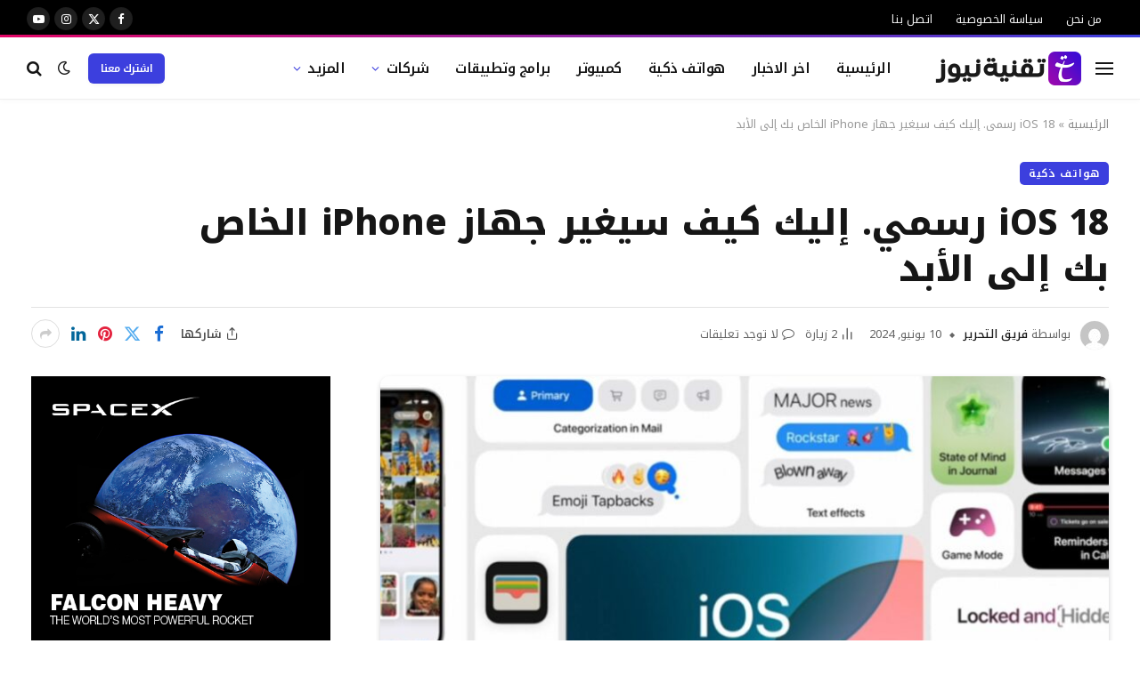

--- FILE ---
content_type: text/html; charset=UTF-8
request_url: https://technianews.com/mobile/ios-18-%D8%B1%D8%B3%D9%85%D9%8A-%D8%A5%D9%84%D9%8A%D9%83-%D9%83%D9%8A%D9%81-%D8%B3%D9%8A%D8%BA%D9%8A%D8%B1-%D8%AC%D9%87%D8%A7%D8%B2-iphone-%D8%A7%D9%84%D8%AE%D8%A7%D8%B5-%D8%A8%D9%83-%D8%A5%D9%84/
body_size: 30648
content:

<!DOCTYPE html>
<html dir="rtl" lang="ar" class="s-light site-s-light">

<head>

	<meta charset="UTF-8" />
	<meta name="viewport" content="width=device-width, initial-scale=1" />
	<meta name='robots' content='index, follow, max-image-preview:large, max-snippet:-1, max-video-preview:-1' />

	<!-- This site is optimized with the Yoast SEO plugin v26.7 - https://yoast.com/wordpress/plugins/seo/ -->
	<title>iOS 18 رسمي. إليك كيف سيغير جهاز iPhone الخاص بك إلى الأبد | تقنية نيوز</title><link rel="preload" as="image" imagesrcset="https://technianews.com/wp-content/uploads/2024/06/1718048321_ios-18-card-1024x538.jpg 1024w, https://technianews.com/wp-content/uploads/2024/06/1718048321_ios-18-card.jpg 1200w" imagesizes="(max-width: 814px) 100vw, 814px" /><link rel="preload" as="font" href="https://technianews.com/wp-content/themes/smart-mag/css/icons/fonts/ts-icons.woff2?v3.2" type="font/woff2" crossorigin="anonymous" />
	<meta name="description" content="لقد مر وقت طويل، ولكنه وصل أخيرًا: تم الإعلان عن iOS 18 للتو في الكلمة الرئيسية لـ Apple WWDC 2024. وكما تقول الشائعات، هذا هو كبيرة جدًاتحديث رائع لجهاز" />
	<link rel="canonical" href="https://technianews.com/mobile/ios-18-رسمي-إليك-كيف-سيغير-جهاز-iphone-الخاص-بك-إل/" />
	<meta property="og:locale" content="ar_AR" />
	<meta property="og:type" content="article" />
	<meta property="og:title" content="iOS 18 رسمي. إليك كيف سيغير جهاز iPhone الخاص بك إلى الأبد | تقنية نيوز" />
	<meta property="og:description" content="لقد مر وقت طويل، ولكنه وصل أخيرًا: تم الإعلان عن iOS 18 للتو في الكلمة الرئيسية لـ Apple WWDC 2024. وكما تقول الشائعات، هذا هو كبيرة جدًاتحديث رائع لجهاز" />
	<meta property="og:url" content="https://technianews.com/mobile/ios-18-رسمي-إليك-كيف-سيغير-جهاز-iphone-الخاص-بك-إل/" />
	<meta property="og:site_name" content="تقنية نيوز" />
	<meta property="article:published_time" content="2024-06-10T19:38:40+00:00" />
	<meta property="article:modified_time" content="2024-06-10T19:38:42+00:00" />
	<meta property="og:image" content="https://technianews.com/wp-content/uploads/2024/06/1718048321_ios-18-card.jpg" />
	<meta property="og:image:width" content="1200" />
	<meta property="og:image:height" content="630" />
	<meta property="og:image:type" content="image/jpeg" />
	<meta name="author" content="فريق التحرير" />
	<meta name="twitter:card" content="summary_large_image" />
	<meta name="twitter:label1" content="كُتب بواسطة" />
	<meta name="twitter:data1" content="فريق التحرير" />
	<script type="application/ld+json" class="yoast-schema-graph">{"@context":"https://schema.org","@graph":[{"@type":"Article","@id":"https://technianews.com/mobile/ios-18-%d8%b1%d8%b3%d9%85%d9%8a-%d8%a5%d9%84%d9%8a%d9%83-%d9%83%d9%8a%d9%81-%d8%b3%d9%8a%d8%ba%d9%8a%d8%b1-%d8%ac%d9%87%d8%a7%d8%b2-iphone-%d8%a7%d9%84%d8%ae%d8%a7%d8%b5-%d8%a8%d9%83-%d8%a5%d9%84/#article","isPartOf":{"@id":"https://technianews.com/mobile/ios-18-%d8%b1%d8%b3%d9%85%d9%8a-%d8%a5%d9%84%d9%8a%d9%83-%d9%83%d9%8a%d9%81-%d8%b3%d9%8a%d8%ba%d9%8a%d8%b1-%d8%ac%d9%87%d8%a7%d8%b2-iphone-%d8%a7%d9%84%d8%ae%d8%a7%d8%b5-%d8%a8%d9%83-%d8%a5%d9%84/"},"author":{"name":"فريق التحرير","@id":"https://technianews.com/#/schema/person/99bc78800dfbc1911c7606e68b243c87"},"headline":"iOS 18 رسمي. إليك كيف سيغير جهاز iPhone الخاص بك إلى الأبد","datePublished":"2024-06-10T19:38:40+00:00","dateModified":"2024-06-10T19:38:42+00:00","mainEntityOfPage":{"@id":"https://technianews.com/mobile/ios-18-%d8%b1%d8%b3%d9%85%d9%8a-%d8%a5%d9%84%d9%8a%d9%83-%d9%83%d9%8a%d9%81-%d8%b3%d9%8a%d8%ba%d9%8a%d8%b1-%d8%ac%d9%87%d8%a7%d8%b2-iphone-%d8%a7%d9%84%d8%ae%d8%a7%d8%b5-%d8%a8%d9%83-%d8%a5%d9%84/"},"wordCount":83,"commentCount":0,"publisher":{"@id":"https://technianews.com/#organization"},"image":{"@id":"https://technianews.com/mobile/ios-18-%d8%b1%d8%b3%d9%85%d9%8a-%d8%a5%d9%84%d9%8a%d9%83-%d9%83%d9%8a%d9%81-%d8%b3%d9%8a%d8%ba%d9%8a%d8%b1-%d8%ac%d9%87%d8%a7%d8%b2-iphone-%d8%a7%d9%84%d8%ae%d8%a7%d8%b5-%d8%a8%d9%83-%d8%a5%d9%84/#primaryimage"},"thumbnailUrl":"https://technianews.com/wp-content/uploads/2024/06/1718048321_ios-18-card.jpg","articleSection":["هواتف ذكية"],"inLanguage":"ar","potentialAction":[{"@type":"CommentAction","name":"Comment","target":["https://technianews.com/mobile/ios-18-%d8%b1%d8%b3%d9%85%d9%8a-%d8%a5%d9%84%d9%8a%d9%83-%d9%83%d9%8a%d9%81-%d8%b3%d9%8a%d8%ba%d9%8a%d8%b1-%d8%ac%d9%87%d8%a7%d8%b2-iphone-%d8%a7%d9%84%d8%ae%d8%a7%d8%b5-%d8%a8%d9%83-%d8%a5%d9%84/#respond"]}]},{"@type":"WebPage","@id":"https://technianews.com/mobile/ios-18-%d8%b1%d8%b3%d9%85%d9%8a-%d8%a5%d9%84%d9%8a%d9%83-%d9%83%d9%8a%d9%81-%d8%b3%d9%8a%d8%ba%d9%8a%d8%b1-%d8%ac%d9%87%d8%a7%d8%b2-iphone-%d8%a7%d9%84%d8%ae%d8%a7%d8%b5-%d8%a8%d9%83-%d8%a5%d9%84/","url":"https://technianews.com/mobile/ios-18-%d8%b1%d8%b3%d9%85%d9%8a-%d8%a5%d9%84%d9%8a%d9%83-%d9%83%d9%8a%d9%81-%d8%b3%d9%8a%d8%ba%d9%8a%d8%b1-%d8%ac%d9%87%d8%a7%d8%b2-iphone-%d8%a7%d9%84%d8%ae%d8%a7%d8%b5-%d8%a8%d9%83-%d8%a5%d9%84/","name":"iOS 18 رسمي. إليك كيف سيغير جهاز iPhone الخاص بك إلى الأبد | تقنية نيوز","isPartOf":{"@id":"https://technianews.com/#website"},"primaryImageOfPage":{"@id":"https://technianews.com/mobile/ios-18-%d8%b1%d8%b3%d9%85%d9%8a-%d8%a5%d9%84%d9%8a%d9%83-%d9%83%d9%8a%d9%81-%d8%b3%d9%8a%d8%ba%d9%8a%d8%b1-%d8%ac%d9%87%d8%a7%d8%b2-iphone-%d8%a7%d9%84%d8%ae%d8%a7%d8%b5-%d8%a8%d9%83-%d8%a5%d9%84/#primaryimage"},"image":{"@id":"https://technianews.com/mobile/ios-18-%d8%b1%d8%b3%d9%85%d9%8a-%d8%a5%d9%84%d9%8a%d9%83-%d9%83%d9%8a%d9%81-%d8%b3%d9%8a%d8%ba%d9%8a%d8%b1-%d8%ac%d9%87%d8%a7%d8%b2-iphone-%d8%a7%d9%84%d8%ae%d8%a7%d8%b5-%d8%a8%d9%83-%d8%a5%d9%84/#primaryimage"},"thumbnailUrl":"https://technianews.com/wp-content/uploads/2024/06/1718048321_ios-18-card.jpg","datePublished":"2024-06-10T19:38:40+00:00","dateModified":"2024-06-10T19:38:42+00:00","description":"لقد مر وقت طويل، ولكنه وصل أخيرًا: تم الإعلان عن iOS 18 للتو في الكلمة الرئيسية لـ Apple WWDC 2024. وكما تقول الشائعات، هذا هو كبيرة جدًاتحديث رائع لجهاز","breadcrumb":{"@id":"https://technianews.com/mobile/ios-18-%d8%b1%d8%b3%d9%85%d9%8a-%d8%a5%d9%84%d9%8a%d9%83-%d9%83%d9%8a%d9%81-%d8%b3%d9%8a%d8%ba%d9%8a%d8%b1-%d8%ac%d9%87%d8%a7%d8%b2-iphone-%d8%a7%d9%84%d8%ae%d8%a7%d8%b5-%d8%a8%d9%83-%d8%a5%d9%84/#breadcrumb"},"inLanguage":"ar","potentialAction":[{"@type":"ReadAction","target":["https://technianews.com/mobile/ios-18-%d8%b1%d8%b3%d9%85%d9%8a-%d8%a5%d9%84%d9%8a%d9%83-%d9%83%d9%8a%d9%81-%d8%b3%d9%8a%d8%ba%d9%8a%d8%b1-%d8%ac%d9%87%d8%a7%d8%b2-iphone-%d8%a7%d9%84%d8%ae%d8%a7%d8%b5-%d8%a8%d9%83-%d8%a5%d9%84/"]}]},{"@type":"ImageObject","inLanguage":"ar","@id":"https://technianews.com/mobile/ios-18-%d8%b1%d8%b3%d9%85%d9%8a-%d8%a5%d9%84%d9%8a%d9%83-%d9%83%d9%8a%d9%81-%d8%b3%d9%8a%d8%ba%d9%8a%d8%b1-%d8%ac%d9%87%d8%a7%d8%b2-iphone-%d8%a7%d9%84%d8%ae%d8%a7%d8%b5-%d8%a8%d9%83-%d8%a5%d9%84/#primaryimage","url":"https://technianews.com/wp-content/uploads/2024/06/1718048321_ios-18-card.jpg","contentUrl":"https://technianews.com/wp-content/uploads/2024/06/1718048321_ios-18-card.jpg","width":1200,"height":630},{"@type":"BreadcrumbList","@id":"https://technianews.com/mobile/ios-18-%d8%b1%d8%b3%d9%85%d9%8a-%d8%a5%d9%84%d9%8a%d9%83-%d9%83%d9%8a%d9%81-%d8%b3%d9%8a%d8%ba%d9%8a%d8%b1-%d8%ac%d9%87%d8%a7%d8%b2-iphone-%d8%a7%d9%84%d8%ae%d8%a7%d8%b5-%d8%a8%d9%83-%d8%a5%d9%84/#breadcrumb","itemListElement":[{"@type":"ListItem","position":1,"name":"الرئيسية","item":"https://technianews.com/"},{"@type":"ListItem","position":2,"name":"iOS 18 رسمي. إليك كيف سيغير جهاز iPhone الخاص بك إلى الأبد"}]},{"@type":"WebSite","@id":"https://technianews.com/#website","url":"https://technianews.com/","name":"تقنية نيوز","description":"اخر اخبار التقنية","publisher":{"@id":"https://technianews.com/#organization"},"potentialAction":[{"@type":"SearchAction","target":{"@type":"EntryPoint","urlTemplate":"https://technianews.com/?s={search_term_string}"},"query-input":{"@type":"PropertyValueSpecification","valueRequired":true,"valueName":"search_term_string"}}],"inLanguage":"ar"},{"@type":"Organization","@id":"https://technianews.com/#organization","name":"تقنية نيوز","alternateName":"Technia News","url":"https://technianews.com/","logo":{"@type":"ImageObject","inLanguage":"ar","@id":"https://technianews.com/#/schema/logo/image/","url":"https://technianews.com/wp-content/uploads/2023/03/t-logo-1.png","contentUrl":"https://technianews.com/wp-content/uploads/2023/03/t-logo-1.png","width":330,"height":80,"caption":"تقنية نيوز"},"image":{"@id":"https://technianews.com/#/schema/logo/image/"}},{"@type":"Person","@id":"https://technianews.com/#/schema/person/99bc78800dfbc1911c7606e68b243c87","name":"فريق التحرير","image":{"@type":"ImageObject","inLanguage":"ar","@id":"https://technianews.com/#/schema/person/image/","url":"https://secure.gravatar.com/avatar/03f984c1a84e2d9c202316e7295a3c296c539a3200e3804bddbfc0fb62f74340?s=96&d=mm&r=g","contentUrl":"https://secure.gravatar.com/avatar/03f984c1a84e2d9c202316e7295a3c296c539a3200e3804bddbfc0fb62f74340?s=96&d=mm&r=g","caption":"فريق التحرير"},"sameAs":["https://technianews.com/"],"url":"https://technianews.com/author/team/"}]}</script>
	<!-- / Yoast SEO plugin. -->


<link rel='dns-prefetch' href='//www.googletagmanager.com' />
<link rel='dns-prefetch' href='//fonts.googleapis.com' />
<link rel='dns-prefetch' href='//pagead2.googlesyndication.com' />
<link rel="alternate" type="application/rss+xml" title="تقنية نيوز &laquo; الخلاصة" href="https://technianews.com/feed/" />
<link rel="alternate" type="application/rss+xml" title="تقنية نيوز &laquo; خلاصة التعليقات" href="https://technianews.com/comments/feed/" />
<link rel="alternate" type="application/rss+xml" title="تقنية نيوز &laquo; iOS 18 رسمي.  إليك كيف سيغير جهاز iPhone الخاص بك إلى الأبد خلاصة التعليقات" href="https://technianews.com/mobile/ios-18-%d8%b1%d8%b3%d9%85%d9%8a-%d8%a5%d9%84%d9%8a%d9%83-%d9%83%d9%8a%d9%81-%d8%b3%d9%8a%d8%ba%d9%8a%d8%b1-%d8%ac%d9%87%d8%a7%d8%b2-iphone-%d8%a7%d9%84%d8%ae%d8%a7%d8%b5-%d8%a8%d9%83-%d8%a5%d9%84/feed/" />
<link rel="alternate" title="oEmbed (JSON)" type="application/json+oembed" href="https://technianews.com/wp-json/oembed/1.0/embed?url=https%3A%2F%2Ftechnianews.com%2Fmobile%2Fios-18-%25d8%25b1%25d8%25b3%25d9%2585%25d9%258a-%25d8%25a5%25d9%2584%25d9%258a%25d9%2583-%25d9%2583%25d9%258a%25d9%2581-%25d8%25b3%25d9%258a%25d8%25ba%25d9%258a%25d8%25b1-%25d8%25ac%25d9%2587%25d8%25a7%25d8%25b2-iphone-%25d8%25a7%25d9%2584%25d8%25ae%25d8%25a7%25d8%25b5-%25d8%25a8%25d9%2583-%25d8%25a5%25d9%2584%2F" />
<link rel="alternate" title="oEmbed (XML)" type="text/xml+oembed" href="https://technianews.com/wp-json/oembed/1.0/embed?url=https%3A%2F%2Ftechnianews.com%2Fmobile%2Fios-18-%25d8%25b1%25d8%25b3%25d9%2585%25d9%258a-%25d8%25a5%25d9%2584%25d9%258a%25d9%2583-%25d9%2583%25d9%258a%25d9%2581-%25d8%25b3%25d9%258a%25d8%25ba%25d9%258a%25d8%25b1-%25d8%25ac%25d9%2587%25d8%25a7%25d8%25b2-iphone-%25d8%25a7%25d9%2584%25d8%25ae%25d8%25a7%25d8%25b5-%25d8%25a8%25d9%2583-%25d8%25a5%25d9%2584%2F&#038;format=xml" />
<!-- technianews.com is managing ads with Advanced Ads 2.0.14 – https://wpadvancedads.com/ --><script id="techn-ready">
			window.advanced_ads_ready=function(e,a){a=a||"complete";var d=function(e){return"interactive"===a?"loading"!==e:"complete"===e};d(document.readyState)?e():document.addEventListener("readystatechange",(function(a){d(a.target.readyState)&&e()}),{once:"interactive"===a})},window.advanced_ads_ready_queue=window.advanced_ads_ready_queue||[];		</script>
		<style id='wp-img-auto-sizes-contain-inline-css' type='text/css'>
img:is([sizes=auto i],[sizes^="auto," i]){contain-intrinsic-size:3000px 1500px}
/*# sourceURL=wp-img-auto-sizes-contain-inline-css */
</style>
<style id='wp-emoji-styles-inline-css' type='text/css'>

	img.wp-smiley, img.emoji {
		display: inline !important;
		border: none !important;
		box-shadow: none !important;
		height: 1em !important;
		width: 1em !important;
		margin: 0 0.07em !important;
		vertical-align: -0.1em !important;
		background: none !important;
		padding: 0 !important;
	}
/*# sourceURL=wp-emoji-styles-inline-css */
</style>
<link rel='stylesheet' id='wp-block-library-rtl-css' href='https://technianews.com/wp-includes/css/dist/block-library/style-rtl.min.css?ver=6.9' type='text/css' media='all' />
<style id='classic-theme-styles-inline-css' type='text/css'>
/*! This file is auto-generated */
.wp-block-button__link{color:#fff;background-color:#32373c;border-radius:9999px;box-shadow:none;text-decoration:none;padding:calc(.667em + 2px) calc(1.333em + 2px);font-size:1.125em}.wp-block-file__button{background:#32373c;color:#fff;text-decoration:none}
/*# sourceURL=/wp-includes/css/classic-themes.min.css */
</style>
<style id='global-styles-inline-css' type='text/css'>
:root{--wp--preset--aspect-ratio--square: 1;--wp--preset--aspect-ratio--4-3: 4/3;--wp--preset--aspect-ratio--3-4: 3/4;--wp--preset--aspect-ratio--3-2: 3/2;--wp--preset--aspect-ratio--2-3: 2/3;--wp--preset--aspect-ratio--16-9: 16/9;--wp--preset--aspect-ratio--9-16: 9/16;--wp--preset--color--black: #000000;--wp--preset--color--cyan-bluish-gray: #abb8c3;--wp--preset--color--white: #ffffff;--wp--preset--color--pale-pink: #f78da7;--wp--preset--color--vivid-red: #cf2e2e;--wp--preset--color--luminous-vivid-orange: #ff6900;--wp--preset--color--luminous-vivid-amber: #fcb900;--wp--preset--color--light-green-cyan: #7bdcb5;--wp--preset--color--vivid-green-cyan: #00d084;--wp--preset--color--pale-cyan-blue: #8ed1fc;--wp--preset--color--vivid-cyan-blue: #0693e3;--wp--preset--color--vivid-purple: #9b51e0;--wp--preset--gradient--vivid-cyan-blue-to-vivid-purple: linear-gradient(135deg,rgb(6,147,227) 0%,rgb(155,81,224) 100%);--wp--preset--gradient--light-green-cyan-to-vivid-green-cyan: linear-gradient(135deg,rgb(122,220,180) 0%,rgb(0,208,130) 100%);--wp--preset--gradient--luminous-vivid-amber-to-luminous-vivid-orange: linear-gradient(135deg,rgb(252,185,0) 0%,rgb(255,105,0) 100%);--wp--preset--gradient--luminous-vivid-orange-to-vivid-red: linear-gradient(135deg,rgb(255,105,0) 0%,rgb(207,46,46) 100%);--wp--preset--gradient--very-light-gray-to-cyan-bluish-gray: linear-gradient(135deg,rgb(238,238,238) 0%,rgb(169,184,195) 100%);--wp--preset--gradient--cool-to-warm-spectrum: linear-gradient(135deg,rgb(74,234,220) 0%,rgb(151,120,209) 20%,rgb(207,42,186) 40%,rgb(238,44,130) 60%,rgb(251,105,98) 80%,rgb(254,248,76) 100%);--wp--preset--gradient--blush-light-purple: linear-gradient(135deg,rgb(255,206,236) 0%,rgb(152,150,240) 100%);--wp--preset--gradient--blush-bordeaux: linear-gradient(135deg,rgb(254,205,165) 0%,rgb(254,45,45) 50%,rgb(107,0,62) 100%);--wp--preset--gradient--luminous-dusk: linear-gradient(135deg,rgb(255,203,112) 0%,rgb(199,81,192) 50%,rgb(65,88,208) 100%);--wp--preset--gradient--pale-ocean: linear-gradient(135deg,rgb(255,245,203) 0%,rgb(182,227,212) 50%,rgb(51,167,181) 100%);--wp--preset--gradient--electric-grass: linear-gradient(135deg,rgb(202,248,128) 0%,rgb(113,206,126) 100%);--wp--preset--gradient--midnight: linear-gradient(135deg,rgb(2,3,129) 0%,rgb(40,116,252) 100%);--wp--preset--font-size--small: 13px;--wp--preset--font-size--medium: 20px;--wp--preset--font-size--large: 36px;--wp--preset--font-size--x-large: 42px;--wp--preset--spacing--20: 0.44rem;--wp--preset--spacing--30: 0.67rem;--wp--preset--spacing--40: 1rem;--wp--preset--spacing--50: 1.5rem;--wp--preset--spacing--60: 2.25rem;--wp--preset--spacing--70: 3.38rem;--wp--preset--spacing--80: 5.06rem;--wp--preset--shadow--natural: 6px 6px 9px rgba(0, 0, 0, 0.2);--wp--preset--shadow--deep: 12px 12px 50px rgba(0, 0, 0, 0.4);--wp--preset--shadow--sharp: 6px 6px 0px rgba(0, 0, 0, 0.2);--wp--preset--shadow--outlined: 6px 6px 0px -3px rgb(255, 255, 255), 6px 6px rgb(0, 0, 0);--wp--preset--shadow--crisp: 6px 6px 0px rgb(0, 0, 0);}:where(.is-layout-flex){gap: 0.5em;}:where(.is-layout-grid){gap: 0.5em;}body .is-layout-flex{display: flex;}.is-layout-flex{flex-wrap: wrap;align-items: center;}.is-layout-flex > :is(*, div){margin: 0;}body .is-layout-grid{display: grid;}.is-layout-grid > :is(*, div){margin: 0;}:where(.wp-block-columns.is-layout-flex){gap: 2em;}:where(.wp-block-columns.is-layout-grid){gap: 2em;}:where(.wp-block-post-template.is-layout-flex){gap: 1.25em;}:where(.wp-block-post-template.is-layout-grid){gap: 1.25em;}.has-black-color{color: var(--wp--preset--color--black) !important;}.has-cyan-bluish-gray-color{color: var(--wp--preset--color--cyan-bluish-gray) !important;}.has-white-color{color: var(--wp--preset--color--white) !important;}.has-pale-pink-color{color: var(--wp--preset--color--pale-pink) !important;}.has-vivid-red-color{color: var(--wp--preset--color--vivid-red) !important;}.has-luminous-vivid-orange-color{color: var(--wp--preset--color--luminous-vivid-orange) !important;}.has-luminous-vivid-amber-color{color: var(--wp--preset--color--luminous-vivid-amber) !important;}.has-light-green-cyan-color{color: var(--wp--preset--color--light-green-cyan) !important;}.has-vivid-green-cyan-color{color: var(--wp--preset--color--vivid-green-cyan) !important;}.has-pale-cyan-blue-color{color: var(--wp--preset--color--pale-cyan-blue) !important;}.has-vivid-cyan-blue-color{color: var(--wp--preset--color--vivid-cyan-blue) !important;}.has-vivid-purple-color{color: var(--wp--preset--color--vivid-purple) !important;}.has-black-background-color{background-color: var(--wp--preset--color--black) !important;}.has-cyan-bluish-gray-background-color{background-color: var(--wp--preset--color--cyan-bluish-gray) !important;}.has-white-background-color{background-color: var(--wp--preset--color--white) !important;}.has-pale-pink-background-color{background-color: var(--wp--preset--color--pale-pink) !important;}.has-vivid-red-background-color{background-color: var(--wp--preset--color--vivid-red) !important;}.has-luminous-vivid-orange-background-color{background-color: var(--wp--preset--color--luminous-vivid-orange) !important;}.has-luminous-vivid-amber-background-color{background-color: var(--wp--preset--color--luminous-vivid-amber) !important;}.has-light-green-cyan-background-color{background-color: var(--wp--preset--color--light-green-cyan) !important;}.has-vivid-green-cyan-background-color{background-color: var(--wp--preset--color--vivid-green-cyan) !important;}.has-pale-cyan-blue-background-color{background-color: var(--wp--preset--color--pale-cyan-blue) !important;}.has-vivid-cyan-blue-background-color{background-color: var(--wp--preset--color--vivid-cyan-blue) !important;}.has-vivid-purple-background-color{background-color: var(--wp--preset--color--vivid-purple) !important;}.has-black-border-color{border-color: var(--wp--preset--color--black) !important;}.has-cyan-bluish-gray-border-color{border-color: var(--wp--preset--color--cyan-bluish-gray) !important;}.has-white-border-color{border-color: var(--wp--preset--color--white) !important;}.has-pale-pink-border-color{border-color: var(--wp--preset--color--pale-pink) !important;}.has-vivid-red-border-color{border-color: var(--wp--preset--color--vivid-red) !important;}.has-luminous-vivid-orange-border-color{border-color: var(--wp--preset--color--luminous-vivid-orange) !important;}.has-luminous-vivid-amber-border-color{border-color: var(--wp--preset--color--luminous-vivid-amber) !important;}.has-light-green-cyan-border-color{border-color: var(--wp--preset--color--light-green-cyan) !important;}.has-vivid-green-cyan-border-color{border-color: var(--wp--preset--color--vivid-green-cyan) !important;}.has-pale-cyan-blue-border-color{border-color: var(--wp--preset--color--pale-cyan-blue) !important;}.has-vivid-cyan-blue-border-color{border-color: var(--wp--preset--color--vivid-cyan-blue) !important;}.has-vivid-purple-border-color{border-color: var(--wp--preset--color--vivid-purple) !important;}.has-vivid-cyan-blue-to-vivid-purple-gradient-background{background: var(--wp--preset--gradient--vivid-cyan-blue-to-vivid-purple) !important;}.has-light-green-cyan-to-vivid-green-cyan-gradient-background{background: var(--wp--preset--gradient--light-green-cyan-to-vivid-green-cyan) !important;}.has-luminous-vivid-amber-to-luminous-vivid-orange-gradient-background{background: var(--wp--preset--gradient--luminous-vivid-amber-to-luminous-vivid-orange) !important;}.has-luminous-vivid-orange-to-vivid-red-gradient-background{background: var(--wp--preset--gradient--luminous-vivid-orange-to-vivid-red) !important;}.has-very-light-gray-to-cyan-bluish-gray-gradient-background{background: var(--wp--preset--gradient--very-light-gray-to-cyan-bluish-gray) !important;}.has-cool-to-warm-spectrum-gradient-background{background: var(--wp--preset--gradient--cool-to-warm-spectrum) !important;}.has-blush-light-purple-gradient-background{background: var(--wp--preset--gradient--blush-light-purple) !important;}.has-blush-bordeaux-gradient-background{background: var(--wp--preset--gradient--blush-bordeaux) !important;}.has-luminous-dusk-gradient-background{background: var(--wp--preset--gradient--luminous-dusk) !important;}.has-pale-ocean-gradient-background{background: var(--wp--preset--gradient--pale-ocean) !important;}.has-electric-grass-gradient-background{background: var(--wp--preset--gradient--electric-grass) !important;}.has-midnight-gradient-background{background: var(--wp--preset--gradient--midnight) !important;}.has-small-font-size{font-size: var(--wp--preset--font-size--small) !important;}.has-medium-font-size{font-size: var(--wp--preset--font-size--medium) !important;}.has-large-font-size{font-size: var(--wp--preset--font-size--large) !important;}.has-x-large-font-size{font-size: var(--wp--preset--font-size--x-large) !important;}
:where(.wp-block-post-template.is-layout-flex){gap: 1.25em;}:where(.wp-block-post-template.is-layout-grid){gap: 1.25em;}
:where(.wp-block-term-template.is-layout-flex){gap: 1.25em;}:where(.wp-block-term-template.is-layout-grid){gap: 1.25em;}
:where(.wp-block-columns.is-layout-flex){gap: 2em;}:where(.wp-block-columns.is-layout-grid){gap: 2em;}
:root :where(.wp-block-pullquote){font-size: 1.5em;line-height: 1.6;}
/*# sourceURL=global-styles-inline-css */
</style>
<link rel='stylesheet' id='contact-form-7-css' href='https://technianews.com/wp-content/plugins/contact-form-7/includes/css/styles.css?ver=6.1.4' type='text/css' media='all' />
<style id='contact-form-7-inline-css' type='text/css'>
.wpcf7 .wpcf7-recaptcha iframe {margin-bottom: 0;}.wpcf7 .wpcf7-recaptcha[data-align="center"] > div {margin: 0 auto;}.wpcf7 .wpcf7-recaptcha[data-align="right"] > div {margin: 0 0 0 auto;}
/*# sourceURL=contact-form-7-inline-css */
</style>
<link rel='stylesheet' id='contact-form-7-rtl-css' href='https://technianews.com/wp-content/plugins/contact-form-7/includes/css/styles-rtl.css?ver=6.1.4' type='text/css' media='all' />
<link rel='stylesheet' id='gn-frontend-gnfollow-style-css' href='https://technianews.com/wp-content/plugins/gn-publisher/assets/css/gn-frontend-gnfollow.min.css?ver=1.5.26' type='text/css' media='all' />
<link rel='stylesheet' id='wp_automatic_gallery_style-css' href='https://technianews.com/wp-content/plugins/wp-automatic/css/wp-automatic.css?ver=1.0.0' type='text/css' media='all' />
<link rel='stylesheet' id='smartmag-core-css' href='https://technianews.com/wp-content/themes/smart-mag/css/rtl/rtl.css?ver=10.3.2' type='text/css' media='all' />
<style id='smartmag-core-inline-css' type='text/css'>
:root { --c-main: #3c3fde;
--c-main-rgb: 60,63,222;
--text-font: "Noto Kufi Arabic", system-ui, -apple-system, "Segoe UI", Arial, sans-serif;
--body-font: "Noto Kufi Arabic", system-ui, -apple-system, "Segoe UI", Arial, sans-serif;
--ui-font: "Noto Kufi Arabic", system-ui, -apple-system, "Segoe UI", Arial, sans-serif;
--title-font: "Noto Kufi Arabic", system-ui, -apple-system, "Segoe UI", Arial, sans-serif;
--h-font: "Noto Kufi Arabic", system-ui, -apple-system, "Segoe UI", Arial, sans-serif;
--title-font: var(--ui-font);
--h-font: var(--ui-font);
--text-h-font: var(--h-font);
--title-font: "Inter", system-ui, -apple-system, "Segoe UI", Arial, sans-serif;
--title-size-xs: 15px;
--title-size-m: 19px;
--main-width: 1240px;
--p-title-space: 11px;
--c-excerpts: #474747;
--excerpt-size: 14px; }
.s-dark body { background-color: #101016; }
.post-title:not(._) { line-height: 1.4; }
:root { --wrap-padding: 35px; }
:root { --sidebar-width: 336px; }
.ts-row, .has-el-gap { --sidebar-c-width: calc(var(--sidebar-width) + var(--grid-gutter-h) + var(--sidebar-c-pad)); }
.smart-head-main { --c-shadow: rgba(0,0,0,0.02); }
.smart-head-main .smart-head-top { --head-h: 42px; border-image: linear-gradient(90deg, #e40666 0%, #3c3fde 100%); border-image-slice: 1; border-image-width: 3px 0 0 0; border-width: 3px 0; border-image-width: 0 0 3px 0; }
.smart-head-main .smart-head-mid { --head-h: 70px; border-bottom-width: 1px; border-bottom-color: #efefef; }
.s-dark .smart-head-main .smart-head-mid,
.smart-head-main .s-dark.smart-head-mid { border-bottom-color: #3f3f3f; }
.navigation-main .menu > li > a { font-size: 15.4px; letter-spacing: 0.01em; }
.navigation-main { --nav-items-space: 15px; }
.s-light .navigation { --c-nav-blip: var(--c-main); }
.smart-head-mobile .smart-head-mid { border-image: linear-gradient(90deg, #e40666 0%, #3c3fde 100%); border-image-slice: 1; border-image-width: 3px 0 0 0; border-width: 3px 0; }
.navigation-small { margin-left: calc(-1 * var(--nav-items-space)); }
.s-dark .navigation-small { --c-nav-hov: rgba(255,255,255,0.76); }
.s-dark .smart-head-main .spc-social,
.smart-head-main .s-dark .spc-social { --c-spc-social: #ffffff; --c-spc-social-hov: rgba(255,255,255,0.92); }
.smart-head-main .spc-social { --spc-social-fs: 13px; --spc-social-size: 26px; --spc-social-space: 5px; }
.s-dark .smart-head-main .search-icon:hover,
.smart-head-main .s-dark .search-icon:hover { color: #bcbcbc; }
.smart-head-main { --search-icon-size: 18px; }
.s-dark .smart-head-main .offcanvas-toggle:hover,
.smart-head-main .s-dark .offcanvas-toggle:hover { --c-hamburger: #bcbcbc; }
.smart-head .ts-button1 { font-size: 12px; border-radius: 6px; height: 34px; line-height: 34px; padding-left: 14px; padding-right: 14px; }
.post-meta .text-in, .post-meta .post-cat > a { font-size: 11px; }
.post-meta .post-cat > a { font-weight: 600; }
.post-meta { --p-meta-sep: "\25c6"; --p-meta-sep-pad: 7px; }
.post-meta .meta-item:before { transform: scale(.65); }
.l-post { --media-radius: 10px; }
.cat-labels .category { font-weight: 600; letter-spacing: 0.06em; border-radius: 5px; padding-top: 2px; padding-bottom: 2px; padding-left: 10px; padding-right: 10px; }
.block-head-c .heading { font-size: 19px; text-transform: initial; }
.block-head-e3 .heading { font-size: 22px; }
.load-button { padding-top: 13px; padding-bottom: 13px; padding-left: 13px; padding-right: 13px; border-radius: 20px; }
.loop-grid-base .media { margin-bottom: 20px; }
.loop-grid .l-post { border-radius: 10px; overflow: hidden; }
.has-nums .l-post { --num-font: "Outfit", system-ui, -apple-system, "Segoe UI", Arial, sans-serif; }
.has-nums-a .l-post .post-title:before,
.has-nums-b .l-post .content:before { font-weight: 500; }
.has-nums-c .l-post .post-title:before,
.has-nums-c .l-post .content:before { font-size: 18px; }
.loop-list-card .l-post { border-radius: 10px; overflow: hidden; }
.loop-small .ratio-is-custom { padding-bottom: calc(100% / 1.3); }
.loop-small .media { width: 30%; max-width: 50%; }
.loop-small .media:not(i) { max-width: 97px; }
.single-featured .featured, .the-post-header .featured { border-radius: 10px; --media-radius: 10px; overflow: hidden; }
.post-meta-single .meta-item, .post-meta-single .text-in { font-size: 13px; }
.the-post-header .post-meta .post-title { font-family: var(--body-font); font-weight: 800; line-height: 1.3; letter-spacing: -0.01em; }
.entry-content { letter-spacing: -0.005em; }
.site-s-light .entry-content { color: #0a0a0a; }
:where(.entry-content) a { text-decoration: underline; text-underline-offset: 4px; text-decoration-thickness: 2px; }
.review-box .overall { border-radius: 8px; }
.review-box .rating-bar, .review-box .bar { height: 18px; border-radius: 8px; }
.review-box .label { font-size: 15px; }
.s-head-large .sub-title { font-size: 19px; }
.s-post-large .post-content-wrap { display: grid; grid-template-columns: minmax(0, 1fr); }
.s-post-large .entry-content { max-width: min(100%, calc(750px + var(--p-spacious-pad)*2)); justify-self: center; }
.category .feat-grid { --grid-gap: 10px; }
.spc-newsletter { --box-roundness: 10px; }
@media (min-width: 1200px) { .breadcrumbs { font-size: 13px; }
.nav-hov-b .menu > li > a:before { width: calc(100% - (var(--nav-items-space, 15px)*2)); left: var(--nav-items-space); }
.post-content h2 { font-size: 27px; }
.post-content h3 { font-size: 23px; } }
@media (min-width: 941px) and (max-width: 1200px) { :root { --sidebar-width: 300px; }
.ts-row, .has-el-gap { --sidebar-c-width: calc(var(--sidebar-width) + var(--grid-gutter-h) + var(--sidebar-c-pad)); }
.navigation-main .menu > li > a { font-size: calc(10px + (15.4px - 10px) * .7); } }
@media (min-width: 768px) and (max-width: 940px) { .ts-contain, .main { padding-left: 35px; padding-right: 35px; }
.layout-boxed-inner { --wrap-padding: 35px; }
:root { --wrap-padding: 35px; } }
@media (max-width: 767px) { .ts-contain, .main { padding-left: 25px; padding-right: 25px; }
.layout-boxed-inner { --wrap-padding: 25px; }
:root { --wrap-padding: 25px; }
.block-head-e3 .heading { font-size: 18px; } }
@media (min-width: 940px) and (max-width: 1300px) { :root { --wrap-padding: min(35px, 5vw); } }


/*# sourceURL=smartmag-core-inline-css */
</style>
<link rel='stylesheet' id='smartmag-magnific-popup-css' href='https://technianews.com/wp-content/themes/smart-mag/css/lightbox.css?ver=10.3.2' type='text/css' media='all' />
<link rel='stylesheet' id='smartmag-icons-css' href='https://technianews.com/wp-content/themes/smart-mag/css/icons/icons.css?ver=10.3.2' type='text/css' media='all' />
<link rel='stylesheet' id='smartmag-gfonts-custom-css' href='https://fonts.googleapis.com/css?family=Noto+Kufi+Arabic%3A400%2C500%2C600%2C700%2C800%7CInter%3A400%2C500%2C600%2C700%7COutfit%3A400%2C500%2C600%2C700&#038;display=swap' type='text/css' media='all' />
<script type="text/javascript" id="smartmag-lazy-inline-js-after">
/* <![CDATA[ */
/**
 * @copyright ThemeSphere
 * @preserve
 */
var BunyadLazy={};BunyadLazy.load=function(){function a(e,n){var t={};e.dataset.bgset&&e.dataset.sizes?(t.sizes=e.dataset.sizes,t.srcset=e.dataset.bgset):t.src=e.dataset.bgsrc,function(t){var a=t.dataset.ratio;if(0<a){const e=t.parentElement;if(e.classList.contains("media-ratio")){const n=e.style;n.getPropertyValue("--a-ratio")||(n.paddingBottom=100/a+"%")}}}(e);var a,o=document.createElement("img");for(a in o.onload=function(){var t="url('"+(o.currentSrc||o.src)+"')",a=e.style;a.backgroundImage!==t&&requestAnimationFrame(()=>{a.backgroundImage=t,n&&n()}),o.onload=null,o.onerror=null,o=null},o.onerror=o.onload,t)o.setAttribute(a,t[a]);o&&o.complete&&0<o.naturalWidth&&o.onload&&o.onload()}function e(t){t.dataset.loaded||a(t,()=>{document.dispatchEvent(new Event("lazyloaded")),t.dataset.loaded=1})}function n(t){"complete"===document.readyState?t():window.addEventListener("load",t)}return{initEarly:function(){var t,a=()=>{document.querySelectorAll(".img.bg-cover:not(.lazyload)").forEach(e)};"complete"!==document.readyState?(t=setInterval(a,150),n(()=>{a(),clearInterval(t)})):a()},callOnLoad:n,initBgImages:function(t){t&&n(()=>{document.querySelectorAll(".img.bg-cover").forEach(e)})},bgLoad:a}}(),BunyadLazy.load.initEarly();
//# sourceURL=smartmag-lazy-inline-js-after
/* ]]> */
</script>
<script type="text/javascript" src="https://technianews.com/wp-includes/js/jquery/jquery.min.js?ver=3.7.1" id="jquery-core-js"></script>
<script type="text/javascript" src="https://technianews.com/wp-includes/js/jquery/jquery-migrate.min.js?ver=3.4.1" id="jquery-migrate-js"></script>
<script type="text/javascript" src="https://technianews.com/wp-content/plugins/wp-automatic/js/main-front.js?ver=6.9" id="wp_automatic_gallery-js"></script>
<script type="text/javascript" src="https://technianews.com/wp-content/plugins/sphere-post-views/assets/js/post-views.js?ver=1.0.1" id="sphere-post-views-js"></script>
<script type="text/javascript" id="sphere-post-views-js-after">
/* <![CDATA[ */
var Sphere_PostViews = {"ajaxUrl":"https:\/\/technianews.com\/wp-admin\/admin-ajax.php?sphere_post_views=1","sampling":0,"samplingRate":10,"repeatCountDelay":0,"postID":119805,"token":"41473e922b"}
//# sourceURL=sphere-post-views-js-after
/* ]]> */
</script>

<!-- Google tag (gtag.js) snippet added by Site Kit -->
<!-- Google Analytics snippet added by Site Kit -->
<script type="text/javascript" src="https://www.googletagmanager.com/gtag/js?id=GT-NM2CDTN" id="google_gtagjs-js" async></script>
<script type="text/javascript" id="google_gtagjs-js-after">
/* <![CDATA[ */
window.dataLayer = window.dataLayer || [];function gtag(){dataLayer.push(arguments);}
gtag("set","linker",{"domains":["technianews.com"]});
gtag("js", new Date());
gtag("set", "developer_id.dZTNiMT", true);
gtag("config", "GT-NM2CDTN");
//# sourceURL=google_gtagjs-js-after
/* ]]> */
</script>
<link rel="https://api.w.org/" href="https://technianews.com/wp-json/" /><link rel="alternate" title="JSON" type="application/json" href="https://technianews.com/wp-json/wp/v2/posts/119805" /><link rel="EditURI" type="application/rsd+xml" title="RSD" href="https://technianews.com/xmlrpc.php?rsd" />
<meta name="generator" content="WordPress 6.9" />
<link rel='shortlink' href='https://technianews.com/?p=119805' />
<meta name="generator" content="Site Kit by Google 1.167.0" />
		<script>
		var BunyadSchemeKey = 'bunyad-scheme';
		(() => {
			const d = document.documentElement;
			const c = d.classList;
			var scheme = localStorage.getItem(BunyadSchemeKey);
			
			if (scheme) {
				d.dataset.origClass = c;
				scheme === 'dark' ? c.remove('s-light', 'site-s-light') : c.remove('s-dark', 'site-s-dark');
				c.add('site-s-' + scheme, 's-' + scheme);
			}
		})();
		</script>
		
<!-- Google AdSense meta tags added by Site Kit -->
<meta name="google-adsense-platform-account" content="ca-host-pub-2644536267352236">
<meta name="google-adsense-platform-domain" content="sitekit.withgoogle.com">
<!-- End Google AdSense meta tags added by Site Kit -->
<meta name="generator" content="Elementor 3.34.1; features: additional_custom_breakpoints; settings: css_print_method-external, google_font-enabled, font_display-swap">
			<style>
				.e-con.e-parent:nth-of-type(n+4):not(.e-lazyloaded):not(.e-no-lazyload),
				.e-con.e-parent:nth-of-type(n+4):not(.e-lazyloaded):not(.e-no-lazyload) * {
					background-image: none !important;
				}
				@media screen and (max-height: 1024px) {
					.e-con.e-parent:nth-of-type(n+3):not(.e-lazyloaded):not(.e-no-lazyload),
					.e-con.e-parent:nth-of-type(n+3):not(.e-lazyloaded):not(.e-no-lazyload) * {
						background-image: none !important;
					}
				}
				@media screen and (max-height: 640px) {
					.e-con.e-parent:nth-of-type(n+2):not(.e-lazyloaded):not(.e-no-lazyload),
					.e-con.e-parent:nth-of-type(n+2):not(.e-lazyloaded):not(.e-no-lazyload) * {
						background-image: none !important;
					}
				}
			</style>
			
<!-- Google AdSense snippet added by Site Kit -->
<script type="text/javascript" async="async" src="https://pagead2.googlesyndication.com/pagead/js/adsbygoogle.js?client=ca-pub-9719637178638886&amp;host=ca-host-pub-2644536267352236" crossorigin="anonymous"></script>

<!-- End Google AdSense snippet added by Site Kit -->
<style>ins.adsbygoogle { background-color: transparent; padding: 0; }</style><script  async src="https://pagead2.googlesyndication.com/pagead/js/adsbygoogle.js?client=ca-pub-2320968203941110" crossorigin="anonymous"></script><link rel="icon" href="https://technianews.com/wp-content/uploads/2023/03/cropped-t-icon-32x32.png" sizes="32x32" />
<link rel="icon" href="https://technianews.com/wp-content/uploads/2023/03/cropped-t-icon-192x192.png" sizes="192x192" />
<link rel="apple-touch-icon" href="https://technianews.com/wp-content/uploads/2023/03/cropped-t-icon-180x180.png" />
<meta name="msapplication-TileImage" content="https://technianews.com/wp-content/uploads/2023/03/cropped-t-icon-270x270.png" />
		<style type="text/css" id="wp-custom-css">
			@media (min-width: 1200px) {
.nav-hov-b .menu > li > a:before {
    right: var(--nav-items-space);
	  left: unset;
}
}

.navigation-main .menu > li > a {
    letter-spacing: -0.5px;
}

html, body, div, span, object, iframe, h1, h2, h3, h4, h5, h6, p, blockquote, pre, a, abbr, address, cite, code, del, dfn, em, img, ins, kbd, q, samp, small, strong, sub, sup, var, b, i, hr, dl, dt, dd, ol, ul, li, fieldset, form, label, legend, table, caption, tbody, tfoot, thead, tr, th, td, article, aside, canvas, details, figure, figcaption, hgroup, menu, footer, header, nav, section, summary, time, mark, audio, video, button, input, textarea {
    font-family: 'Noto Kufi Arabic';
	  letter-spacing: 0px;
}

.entry-content {
    letter-spacing: -0.5px;
}

.post-share-float .share-text {
    letter-spacing: -0.5px;
}

input[type=submit], button, input[type=reset] input[type=button], .ts-button {
    letter-spacing: -0.5px;
}

.post-share-float {
    position: absolute;
    margin-right: -35px;
    height: calc(100% + 0px);
}

#onesignal-slidedown-container #onesignal-slidedown-dialog .slidedown-button.primary {
    padding-bottom: 34px !important;
    padding-top: 8px !important;
}		</style>
		

</head>

<body data-rsssl=1 class="rtl wp-singular post-template-default single single-post postid-119805 single-format-standard wp-theme-smart-mag right-sidebar post-layout-large-b post-cat-29 has-lb has-lb-sm ts-img-hov-fade layout-normal elementor-default elementor-kit-235463 aa-prefix-techn-">



<div class="main-wrap">

	
<div class="off-canvas-backdrop"></div>
<div class="mobile-menu-container off-canvas s-dark hide-menu-lg" id="off-canvas">

	<div class="off-canvas-head">
		<a href="#" class="close">
			<span class="visuallyhidden">Close Menu</span>
			<i class="tsi tsi-times"></i>
		</a>

		<div class="ts-logo">
			<img class="logo-mobile logo-image logo-image-dark" src="https://technianews.com/wp-content/uploads/2023/03/t-white-logo.png" width="165" height="40" alt="تقنية نيوز"/><img class="logo-mobile logo-image" src="https://technianews.com/wp-content/uploads/2023/03/t-logo.png" width="165" height="40" alt="تقنية نيوز"/>		</div>
	</div>

	<div class="off-canvas-content">

					<ul class="mobile-menu"></ul>
		
					<div class="off-canvas-widgets">
				
		<div id="smartmag-block-newsletter-2" class="widget ts-block-widget smartmag-widget-newsletter">		
		<div class="block">
			<div class="block-newsletter ">
	<div class="spc-newsletter spc-newsletter-b spc-newsletter-center spc-newsletter-sm">

		<div class="bg-wrap"></div>

		
		<div class="inner">

			
			
			<h3 class="heading">
				خدمة الإشعارات البريدية			</h3>

							<div class="base-text message">
					<p>اشترك في خدمة الإشعارات البريدية ليصلك كل جديد الى بريدك الإلكتروني مباشرة.</p>
</div>
			
							<form method="post" action="" class="form fields-style fields-full" target="_blank">
					<div class="main-fields">
						<p class="field-email">
							<input type="email" name="EMAIL" placeholder="أدخل بريدك الإلكتروني.." required />
						</p>
						
						<p class="field-submit">
							<input type="submit" value="اشترك الآن" />
						</p>
					</div>

											<p class="disclaimer">
							<label>
																	<input type="checkbox" name="privacy" required />
								
								بالتسجيل ، فإنك توافق على شروطنا واتفاقية <a href="#"> سياسة الخصوصية </a> الخاصة بنا.							</label>
						</p>
									</form>
			
			
		</div>
	</div>
</div>		</div>

		</div>
		<div id="smartmag-block-posts-small-3" class="widget ts-block-widget smartmag-widget-posts-small">		
		<div class="block">
					<section class="block-wrap block-posts-small block-sc mb-none has-media-shadows" data-id="1">

			<div class="widget-title block-head block-head-ac block-head-b"><h5 class="heading">مقالات قد تهمك</h5></div>	
			<div class="block-content">
				
	<div class="loop loop-small loop-small-a loop-sep loop-small-sep grid grid-1 md:grid-1 sm:grid-1 xs:grid-1">

					
<article class="l-post small-post small-a-post m-pos-left">

	
			<div class="media">

		
			<a href="https://technianews.com/computer/%d8%aa%d9%83%d8%b4%d9%81-%d9%84%d9%8a%d9%86%d9%88%d9%81%d9%88-%d8%b9%d9%86-%d8%ac%d9%87%d8%a7%d8%b2-%d9%83%d9%85%d8%a8%d9%8a%d9%88%d8%aa%d8%b1-%d8%ac%d8%af%d9%8a%d8%af-%d8%a8%d8%aa%d8%b5%d9%85%d9%8a/" class="image-link media-ratio ratio-is-custom" title="تكشف لينوفو عن جهاز كمبيوتر جديد بتصميم أنيق يتفوق على جهاز iMac."><span data-bgsrc="https://technianews.com/wp-content/uploads/2026/01/lenovo-yoga-aio-3-300x158.jpg" class="img bg-cover wp-post-image attachment-medium size-medium lazyload" data-bgset="https://technianews.com/wp-content/uploads/2026/01/lenovo-yoga-aio-3-300x158.jpg 300w, https://technianews.com/wp-content/uploads/2026/01/lenovo-yoga-aio-3-1024x538.jpg 1024w, https://technianews.com/wp-content/uploads/2026/01/lenovo-yoga-aio-3-768x403.jpg 768w, https://technianews.com/wp-content/uploads/2026/01/lenovo-yoga-aio-3-150x79.jpg 150w, https://technianews.com/wp-content/uploads/2026/01/lenovo-yoga-aio-3-450x236.jpg 450w, https://technianews.com/wp-content/uploads/2026/01/lenovo-yoga-aio-3.jpg 1200w" data-sizes="(max-width: 122px) 100vw, 122px"></span></a>			
			
			
			
		
		</div>
	

	
		<div class="content">

			<div class="post-meta post-meta-a post-meta-left has-below"><h4 class="is-title post-title"><a href="https://technianews.com/computer/%d8%aa%d9%83%d8%b4%d9%81-%d9%84%d9%8a%d9%86%d9%88%d9%81%d9%88-%d8%b9%d9%86-%d8%ac%d9%87%d8%a7%d8%b2-%d9%83%d9%85%d8%a8%d9%8a%d9%88%d8%aa%d8%b1-%d8%ac%d8%af%d9%8a%d8%af-%d8%a8%d8%aa%d8%b5%d9%85%d9%8a/">تكشف لينوفو عن جهاز كمبيوتر جديد بتصميم أنيق يتفوق على جهاز iMac.</a></h4><div class="post-meta-items meta-below"><span class="meta-item date"><span class="date-link"><time class="post-date" datetime="2026-01-17T15:30:49+04:00">17 يناير, 2026</time></span></span></div></div>			
			
			
		</div>

	
</article>	
					
<article class="l-post small-post small-a-post m-pos-left">

	
			<div class="media">

		
			<a href="https://technianews.com/computer/%d8%aa%d9%8f%d8%b7%d9%84%d9%82-%d8%b4%d8%b1%d9%83%d8%a9-%d9%87%d8%a7%d9%86%d8%b3%d8%a8%d8%b1%d9%8a-%d8%ac%d9%87%d8%a7%d8%b2-%d9%84%d9%88%d9%85%d9%88-%d8%a8%d9%8a%d8%a8%d8%b1-%d8%aa%d8%a7%d8%a8%d9%84/" class="image-link media-ratio ratio-is-custom" title="تُطلق شركة هانسبري جهاز &#8220;لومو بيبر تابلت&#8221; المصمم لراحة العين."><span data-bgsrc="https://technianews.com/wp-content/uploads/2026/01/lumo-lifestyle-notes-300x169.jpg" class="img bg-cover wp-post-image attachment-medium size-medium lazyload" data-bgset="https://technianews.com/wp-content/uploads/2026/01/lumo-lifestyle-notes-300x169.jpg 300w, https://technianews.com/wp-content/uploads/2026/01/lumo-lifestyle-notes-1024x576.jpg 1024w, https://technianews.com/wp-content/uploads/2026/01/lumo-lifestyle-notes-768x432.jpg 768w, https://technianews.com/wp-content/uploads/2026/01/lumo-lifestyle-notes-150x84.jpg 150w, https://technianews.com/wp-content/uploads/2026/01/lumo-lifestyle-notes-450x253.jpg 450w, https://technianews.com/wp-content/uploads/2026/01/lumo-lifestyle-notes.jpg 1200w" data-sizes="(max-width: 122px) 100vw, 122px"></span></a>			
			
			
			
		
		</div>
	

	
		<div class="content">

			<div class="post-meta post-meta-a post-meta-left has-below"><h4 class="is-title post-title"><a href="https://technianews.com/computer/%d8%aa%d9%8f%d8%b7%d9%84%d9%82-%d8%b4%d8%b1%d9%83%d8%a9-%d9%87%d8%a7%d9%86%d8%b3%d8%a8%d8%b1%d9%8a-%d8%ac%d9%87%d8%a7%d8%b2-%d9%84%d9%88%d9%85%d9%88-%d8%a8%d9%8a%d8%a8%d8%b1-%d8%aa%d8%a7%d8%a8%d9%84/">تُطلق شركة هانسبري جهاز &#8220;لومو بيبر تابلت&#8221; المصمم لراحة العين.</a></h4><div class="post-meta-items meta-below"><span class="meta-item date"><span class="date-link"><time class="post-date" datetime="2026-01-17T15:25:50+04:00">17 يناير, 2026</time></span></span></div></div>			
			
			
		</div>

	
</article>	
					
<article class="l-post small-post small-a-post m-pos-left">

	
			<div class="media">

		
			<a href="https://technianews.com/news/%d9%87%d9%84-%d9%8a%d9%85%d9%83%d9%86-%d9%84%d8%aa%d8%b7%d8%a8%d9%8a%d9%82-%d8%a3%d8%b3%d9%87%d9%85-%d8%a8%d8%aa%d9%82%d9%86%d9%8a%d8%a9-gpt-%d8%a3%d9%86-%d9%8a%d8%ad%d9%82%d9%82-%d8%a7%d9%84%d8%aa/" class="image-link media-ratio ratio-is-custom" title="هل يمكن لتطبيق أسهم بتقنية GPT أن يحقق التقاعد المبكر للمستخدمين؟"><span data-bgsrc="https://technianews.com/wp-content/uploads/2026/01/ssp-300x225.jpg" class="img bg-cover wp-post-image attachment-medium size-medium lazyload" data-bgset="https://technianews.com/wp-content/uploads/2026/01/ssp-300x225.jpg 300w, https://technianews.com/wp-content/uploads/2026/01/ssp-768x576.jpg 768w, https://technianews.com/wp-content/uploads/2026/01/ssp-150x113.jpg 150w, https://technianews.com/wp-content/uploads/2026/01/ssp-450x338.jpg 450w, https://technianews.com/wp-content/uploads/2026/01/ssp.jpg 1024w" data-sizes="(max-width: 122px) 100vw, 122px"></span></a>			
			
			
			
		
		</div>
	

	
		<div class="content">

			<div class="post-meta post-meta-a post-meta-left has-below"><h4 class="is-title post-title"><a href="https://technianews.com/news/%d9%87%d9%84-%d9%8a%d9%85%d9%83%d9%86-%d9%84%d8%aa%d8%b7%d8%a8%d9%8a%d9%82-%d8%a3%d8%b3%d9%87%d9%85-%d8%a8%d8%aa%d9%82%d9%86%d9%8a%d8%a9-gpt-%d8%a3%d9%86-%d9%8a%d8%ad%d9%82%d9%82-%d8%a7%d9%84%d8%aa/">هل يمكن لتطبيق أسهم بتقنية GPT أن يحقق التقاعد المبكر للمستخدمين؟</a></h4><div class="post-meta-items meta-below"><span class="meta-item date"><span class="date-link"><time class="post-date" datetime="2026-01-17T14:15:35+04:00">17 يناير, 2026</time></span></span></div></div>			
			
			
		</div>

	
</article>	
		
	</div>

					</div>

		</section>
				</div>

		</div>			</div>
		
		
		<div class="spc-social-block spc-social spc-social-b smart-head-social">
		
			
				<a href="#" class="link service s-facebook" target="_blank" rel="nofollow noopener">
					<i class="icon tsi tsi-facebook"></i>					<span class="visuallyhidden">فيسبوك</span>
				</a>
									
			
				<a href="#" class="link service s-twitter" target="_blank" rel="nofollow noopener">
					<i class="icon tsi tsi-twitter"></i>					<span class="visuallyhidden">X (Twitter)</span>
				</a>
									
			
				<a href="#" class="link service s-instagram" target="_blank" rel="nofollow noopener">
					<i class="icon tsi tsi-instagram"></i>					<span class="visuallyhidden">الانستغرام</span>
				</a>
									
			
		</div>

		
	</div>

</div>
<div class="smart-head smart-head-a smart-head-main" id="smart-head" data-sticky="auto" data-sticky-type="smart" data-sticky-full>
	
	<div class="smart-head-row smart-head-top s-dark smart-head-row-full">

		<div class="inner wrap">

							
				<div class="items items-left ">
					<div class="nav-wrap">
		<nav class="navigation navigation-small nav-hov-a">
			<ul id="menu-top-links" class="menu"><li id="menu-item-8362" class="menu-item menu-item-type-post_type menu-item-object-page menu-item-8362"><a href="https://technianews.com/about/">من نحن</a></li>
<li id="menu-item-8360" class="menu-item menu-item-type-post_type menu-item-object-page menu-item-privacy-policy menu-item-8360"><a rel="privacy-policy" href="https://technianews.com/privacy-policy/">سياسة الخصوصية</a></li>
<li id="menu-item-8361" class="menu-item menu-item-type-post_type menu-item-object-page menu-item-8361"><a href="https://technianews.com/contact/">اتصل بنا</a></li>
</ul>		</nav>
	</div>
				</div>

							
				<div class="items items-center empty">
								</div>

							
				<div class="items items-right ">
				
		<div class="spc-social-block spc-social spc-social-b smart-head-social">
		
			
				<a href="#" class="link service s-facebook" target="_blank" rel="nofollow noopener">
					<i class="icon tsi tsi-facebook"></i>					<span class="visuallyhidden">فيسبوك</span>
				</a>
									
			
				<a href="#" class="link service s-twitter" target="_blank" rel="nofollow noopener">
					<i class="icon tsi tsi-twitter"></i>					<span class="visuallyhidden">X (Twitter)</span>
				</a>
									
			
				<a href="#" class="link service s-instagram" target="_blank" rel="nofollow noopener">
					<i class="icon tsi tsi-instagram"></i>					<span class="visuallyhidden">الانستغرام</span>
				</a>
									
			
				<a href="#" class="link service s-youtube" target="_blank" rel="nofollow noopener">
					<i class="icon tsi tsi-youtube-play"></i>					<span class="visuallyhidden">يوتيوب</span>
				</a>
									
			
		</div>

						</div>

						
		</div>
	</div>

	
	<div class="smart-head-row smart-head-mid is-light smart-head-row-full">

		<div class="inner wrap">

							
				<div class="items items-left ">
				
<button class="offcanvas-toggle has-icon" type="button" aria-label="قائمة">
	<span class="hamburger-icon hamburger-icon-b">
		<span class="inner"></span>
	</span>
</button>	<a href="https://technianews.com/" title="تقنية نيوز" rel="home" class="logo-link ts-logo logo-is-image">
		<span>
			
				
					<img src="https://technianews.com/wp-content/uploads/2023/03/t-logo-white-sm.png" class="logo-image logo-image-dark" alt="تقنية نيوز" srcset="https://technianews.com/wp-content/uploads/2023/03/t-logo-white-sm.png ,https://technianews.com/wp-content/uploads/2023/03/t-white-logo.png 2x" width="165" height="40"/><img loading="lazy" src="https://technianews.com/wp-content/uploads/2023/03/t-logo-sm.png" class="logo-image" alt="تقنية نيوز" srcset="https://technianews.com/wp-content/uploads/2023/03/t-logo-sm.png ,https://technianews.com/wp-content/uploads/2023/03/t-logo.png 2x" width="165" height="40"/>
									 
					</span>
	</a>	<div class="nav-wrap">
		<nav class="navigation navigation-main nav-hov-b">
			<ul id="menu-main-menu" class="menu"><li id="menu-item-7894" class="menu-item menu-item-type-custom menu-item-object-custom menu-item-home menu-item-7894"><a href="https://technianews.com">الرئيسية</a></li>
<li id="menu-item-8339" class="menu-item menu-item-type-taxonomy menu-item-object-category menu-cat-28 menu-item-8339"><a href="https://technianews.com/news/">اخر الاخبار</a></li>
<li id="menu-item-8351" class="menu-item menu-item-type-taxonomy menu-item-object-category current-post-ancestor current-menu-parent current-post-parent menu-cat-29 menu-item-8351"><a href="https://technianews.com/mobile/">هواتف ذكية</a></li>
<li id="menu-item-8349" class="menu-item menu-item-type-taxonomy menu-item-object-category menu-cat-30 menu-item-8349"><a href="https://technianews.com/computer/">كمبيوتر</a></li>
<li id="menu-item-8342" class="menu-item menu-item-type-taxonomy menu-item-object-category menu-cat-33 menu-item-8342"><a href="https://technianews.com/apps/">برامج وتطبيقات</a></li>
<li id="menu-item-8343" class="menu-item menu-item-type-taxonomy menu-item-object-category menu-item-has-children menu-cat-32 menu-item-8343"><a href="https://technianews.com/companies/">شركات</a>
<ul class="sub-menu">
	<li id="menu-item-8345" class="menu-item menu-item-type-taxonomy menu-item-object-category menu-cat-37 menu-item-8345"><a href="https://technianews.com/companies/apple/">ابل</a></li>
	<li id="menu-item-8347" class="menu-item menu-item-type-taxonomy menu-item-object-category menu-cat-38 menu-item-8347"><a href="https://technianews.com/companies/samsung/">سامسونج</a></li>
	<li id="menu-item-8346" class="menu-item menu-item-type-taxonomy menu-item-object-category menu-cat-41 menu-item-8346"><a href="https://technianews.com/companies/google/">جوجل</a></li>
	<li id="menu-item-8348" class="menu-item menu-item-type-taxonomy menu-item-object-category menu-cat-39 menu-item-8348"><a href="https://technianews.com/companies/microsoft/">مايكروسوفت</a></li>
	<li id="menu-item-8344" class="menu-item menu-item-type-taxonomy menu-item-object-category menu-cat-40 menu-item-8344"><a href="https://technianews.com/companies/amazon/">أمازون</a></li>
</ul>
</li>
<li id="menu-item-8352" class="menu-item menu-item-type-custom menu-item-object-custom menu-item-has-children menu-item-8352"><a href="#">المزيد</a>
<ul class="sub-menu">
	<li id="menu-item-8341" class="menu-item menu-item-type-taxonomy menu-item-object-category menu-cat-31 menu-item-8341"><a href="https://technianews.com/ai/">الذكاء الإصطناعي</a></li>
	<li id="menu-item-8340" class="menu-item menu-item-type-taxonomy menu-item-object-category menu-cat-36 menu-item-8340"><a href="https://technianews.com/security/">الأمن الإلكتروني</a></li>
	<li id="menu-item-8338" class="menu-item menu-item-type-taxonomy menu-item-object-category menu-cat-34 menu-item-8338"><a href="https://technianews.com/gaming/">ألعاب</a></li>
	<li id="menu-item-8350" class="menu-item menu-item-type-taxonomy menu-item-object-category menu-cat-35 menu-item-8350"><a href="https://technianews.com/mix/">منوعات تقنية</a></li>
</ul>
</li>
</ul>		</nav>
	</div>
				</div>

							
				<div class="items items-center empty">
								</div>

							
				<div class="items items-right ">
				
	<a href="#" class="ts-button ts-button-a ts-button1">
		اشترك معنا	</a>

<div class="scheme-switcher has-icon-only">
	<a href="#" class="toggle is-icon toggle-dark" title="الوضع المظلم.">
		<i class="icon tsi tsi-moon"></i>
	</a>
	<a href="#" class="toggle is-icon toggle-light" title="Switch to Light Design.">
		<i class="icon tsi tsi-bright"></i>
	</a>
</div>

	<a href="#" class="search-icon has-icon-only is-icon" title="بحث">
		<i class="tsi tsi-search"></i>
	</a>

				</div>

						
		</div>
	</div>

	</div>
<div class="smart-head smart-head-a smart-head-mobile" id="smart-head-mobile" data-sticky="mid" data-sticky-type="smart" data-sticky-full>
	
	<div class="smart-head-row smart-head-mid smart-head-row-3 s-dark smart-head-row-full">

		<div class="inner wrap">

							
				<div class="items items-left ">
				
<button class="offcanvas-toggle has-icon" type="button" aria-label="قائمة">
	<span class="hamburger-icon hamburger-icon-a">
		<span class="inner"></span>
	</span>
</button>				</div>

							
				<div class="items items-center ">
					<a href="https://technianews.com/" title="تقنية نيوز" rel="home" class="logo-link ts-logo logo-is-image">
		<span>
			
									<img class="logo-mobile logo-image logo-image-dark" src="https://technianews.com/wp-content/uploads/2023/03/t-white-logo.png" width="165" height="40" alt="تقنية نيوز"/><img class="logo-mobile logo-image" src="https://technianews.com/wp-content/uploads/2023/03/t-logo.png" width="165" height="40" alt="تقنية نيوز"/>									 
					</span>
	</a>				</div>

							
				<div class="items items-right ">
				

	<a href="#" class="search-icon has-icon-only is-icon" title="بحث">
		<i class="tsi tsi-search"></i>
	</a>

				</div>

						
		</div>
	</div>

	</div>
<nav class="breadcrumbs is-full-width breadcrumbs-a" id="breadcrumb"><div class="inner ts-contain "><span><span><a href="https://technianews.com/">الرئيسية</a></span> » <span class="breadcrumb_last" aria-current="page">iOS 18 رسمي. إليك كيف سيغير جهاز iPhone الخاص بك إلى الأبد</span></span></div></nav>
<div class="main ts-contain cf right-sidebar">
	
		
	<div class="s-head-large s-head-has-sep the-post-header s-head-modern s-head-large-b has-share-meta-right">
	<div class="post-meta post-meta-a post-meta-left post-meta-single has-below"><div class="post-meta-items meta-above"><span class="meta-item cat-labels">
						
						<a href="https://technianews.com/mobile/" class="category term-color-29" rel="category">هواتف ذكية</a>
					</span>
					</div><h1 class="is-title post-title">iOS 18 رسمي.  إليك كيف سيغير جهاز iPhone الخاص بك إلى الأبد</h1><div class="meta-below-has-right"><div class="post-meta-items meta-below has-author-img"><span class="meta-item post-author has-img"><img alt='فريق التحرير' src='https://secure.gravatar.com/avatar/03f984c1a84e2d9c202316e7295a3c296c539a3200e3804bddbfc0fb62f74340?s=32&#038;d=mm&#038;r=g' srcset='https://secure.gravatar.com/avatar/03f984c1a84e2d9c202316e7295a3c296c539a3200e3804bddbfc0fb62f74340?s=64&#038;d=mm&#038;r=g 2x' class='avatar avatar-32 photo' height='32' width='32' decoding='async'/><span class="by">بواسطة</span> <a href="https://technianews.com/author/team/" title="مقالات فريق التحرير" rel="author">فريق التحرير</a></span><span class="meta-item has-next-icon date"><time class="post-date" datetime="2024-06-10T23:38:40+04:00">10 يونيو, 2024</time></span><span title="2 Article Views" class="has-next-icon meta-item post-views has-icon"><i class="tsi tsi-bar-chart-2"></i>2 <span>زيارة</span></span><span class="meta-item comments has-icon"><a href="https://technianews.com/mobile/ios-18-%d8%b1%d8%b3%d9%85%d9%8a-%d8%a5%d9%84%d9%8a%d9%83-%d9%83%d9%8a%d9%81-%d8%b3%d9%8a%d8%ba%d9%8a%d8%b1-%d8%ac%d9%87%d8%a7%d8%b2-iphone-%d8%a7%d9%84%d8%ae%d8%a7%d8%b5-%d8%a8%d9%83-%d8%a5%d9%84/#respond"><i class="tsi tsi-comment-o"></i>لا توجد تعليقات</a></span></div> 
	<div class="is-not-global post-share post-share-b spc-social-colors  post-share-b4">

					<span class="share-text">
				<i class="icon tsi tsi-share1"></i>
				شاركها			</span>
				
		
				
			<a href="https://www.facebook.com/sharer.php?u=https%3A%2F%2Ftechnianews.com%2Fmobile%2Fios-18-%25d8%25b1%25d8%25b3%25d9%2585%25d9%258a-%25d8%25a5%25d9%2584%25d9%258a%25d9%2583-%25d9%2583%25d9%258a%25d9%2581-%25d8%25b3%25d9%258a%25d8%25ba%25d9%258a%25d8%25b1-%25d8%25ac%25d9%2587%25d8%25a7%25d8%25b2-iphone-%25d8%25a7%25d9%2584%25d8%25ae%25d8%25a7%25d8%25b5-%25d8%25a8%25d9%2583-%25d8%25a5%25d9%2584%2F" class="cf service s-facebook service-lg" 
				title="أنشرها على الفيسبوك" target="_blank" rel="nofollow noopener">
				<i class="tsi tsi-facebook"></i>
				<span class="label">فيسبوك</span>
							</a>
				
				
			<a href="https://twitter.com/intent/tweet?url=https%3A%2F%2Ftechnianews.com%2Fmobile%2Fios-18-%25d8%25b1%25d8%25b3%25d9%2585%25d9%258a-%25d8%25a5%25d9%2584%25d9%258a%25d9%2583-%25d9%2583%25d9%258a%25d9%2581-%25d8%25b3%25d9%258a%25d8%25ba%25d9%258a%25d8%25b1-%25d8%25ac%25d9%2587%25d8%25a7%25d8%25b2-iphone-%25d8%25a7%25d9%2584%25d8%25ae%25d8%25a7%25d8%25b5-%25d8%25a8%25d9%2583-%25d8%25a5%25d9%2584%2F&#038;text=iOS%2018%20%D8%B1%D8%B3%D9%85%D9%8A.%20%20%D8%A5%D9%84%D9%8A%D9%83%20%D9%83%D9%8A%D9%81%20%D8%B3%D9%8A%D8%BA%D9%8A%D8%B1%20%D8%AC%D9%87%D8%A7%D8%B2%20iPhone%20%D8%A7%D9%84%D8%AE%D8%A7%D8%B5%20%D8%A8%D9%83%20%D8%A5%D9%84%D9%89%20%D8%A7%D9%84%D8%A3%D8%A8%D8%AF" class="cf service s-twitter service-lg" 
				title="Share on X (Twitter)" target="_blank" rel="nofollow noopener">
				<i class="tsi tsi-twitter"></i>
				<span class="label">تويتر</span>
							</a>
				
				
			<a href="https://pinterest.com/pin/create/button/?url=https%3A%2F%2Ftechnianews.com%2Fmobile%2Fios-18-%25d8%25b1%25d8%25b3%25d9%2585%25d9%258a-%25d8%25a5%25d9%2584%25d9%258a%25d9%2583-%25d9%2583%25d9%258a%25d9%2581-%25d8%25b3%25d9%258a%25d8%25ba%25d9%258a%25d8%25b1-%25d8%25ac%25d9%2587%25d8%25a7%25d8%25b2-iphone-%25d8%25a7%25d9%2584%25d8%25ae%25d8%25a7%25d8%25b5-%25d8%25a8%25d9%2583-%25d8%25a5%25d9%2584%2F&#038;media=https%3A%2F%2Ftechnianews.com%2Fwp-content%2Fuploads%2F2024%2F06%2F1718048321_ios-18-card.jpg&#038;description=iOS%2018%20%D8%B1%D8%B3%D9%85%D9%8A.%20%20%D8%A5%D9%84%D9%8A%D9%83%20%D9%83%D9%8A%D9%81%20%D8%B3%D9%8A%D8%BA%D9%8A%D8%B1%20%D8%AC%D9%87%D8%A7%D8%B2%20iPhone%20%D8%A7%D9%84%D8%AE%D8%A7%D8%B5%20%D8%A8%D9%83%20%D8%A5%D9%84%D9%89%20%D8%A7%D9%84%D8%A3%D8%A8%D8%AF" class="cf service s-pinterest service-lg" 
				title="بينتيريست" target="_blank" rel="nofollow noopener">
				<i class="tsi tsi-pinterest"></i>
				<span class="label">بينتيريست</span>
							</a>
				
				
			<a href="https://www.linkedin.com/shareArticle?mini=true&#038;url=https%3A%2F%2Ftechnianews.com%2Fmobile%2Fios-18-%25d8%25b1%25d8%25b3%25d9%2585%25d9%258a-%25d8%25a5%25d9%2584%25d9%258a%25d9%2583-%25d9%2583%25d9%258a%25d9%2581-%25d8%25b3%25d9%258a%25d8%25ba%25d9%258a%25d8%25b1-%25d8%25ac%25d9%2587%25d8%25a7%25d8%25b2-iphone-%25d8%25a7%25d9%2584%25d8%25ae%25d8%25a7%25d8%25b5-%25d8%25a8%25d9%2583-%25d8%25a5%25d9%2584%2F" class="cf service s-linkedin service-lg" 
				title="لينكدإن" target="_blank" rel="nofollow noopener">
				<i class="tsi tsi-linkedin"></i>
				<span class="label">لينكدإن</span>
							</a>
				
				
			<a href="https://www.tumblr.com/share/link?url=https%3A%2F%2Ftechnianews.com%2Fmobile%2Fios-18-%25d8%25b1%25d8%25b3%25d9%2585%25d9%258a-%25d8%25a5%25d9%2584%25d9%258a%25d9%2583-%25d9%2583%25d9%258a%25d9%2581-%25d8%25b3%25d9%258a%25d8%25ba%25d9%258a%25d8%25b1-%25d8%25ac%25d9%2587%25d8%25a7%25d8%25b2-iphone-%25d8%25a7%25d9%2584%25d8%25ae%25d8%25a7%25d8%25b5-%25d8%25a8%25d9%2583-%25d8%25a5%25d9%2584%2F&#038;name=iOS%2018%20%D8%B1%D8%B3%D9%85%D9%8A.%20%20%D8%A5%D9%84%D9%8A%D9%83%20%D9%83%D9%8A%D9%81%20%D8%B3%D9%8A%D8%BA%D9%8A%D8%B1%20%D8%AC%D9%87%D8%A7%D8%B2%20iPhone%20%D8%A7%D9%84%D8%AE%D8%A7%D8%B5%20%D8%A8%D9%83%20%D8%A5%D9%84%D9%89%20%D8%A7%D9%84%D8%A3%D8%A8%D8%AF" class="cf service s-tumblr service-sm" 
				title="Tumblr" target="_blank" rel="nofollow noopener">
				<i class="tsi tsi-tumblr"></i>
				<span class="label">Tumblr</span>
							</a>
				
				
			<a href="https://www.reddit.com/submit?url=https%3A%2F%2Ftechnianews.com%2Fmobile%2Fios-18-%25d8%25b1%25d8%25b3%25d9%2585%25d9%258a-%25d8%25a5%25d9%2584%25d9%258a%25d9%2583-%25d9%2583%25d9%258a%25d9%2581-%25d8%25b3%25d9%258a%25d8%25ba%25d9%258a%25d8%25b1-%25d8%25ac%25d9%2587%25d8%25a7%25d8%25b2-iphone-%25d8%25a7%25d9%2584%25d8%25ae%25d8%25a7%25d8%25b5-%25d8%25a8%25d9%2583-%25d8%25a5%25d9%2584%2F&#038;title=iOS%2018%20%D8%B1%D8%B3%D9%85%D9%8A.%20%20%D8%A5%D9%84%D9%8A%D9%83%20%D9%83%D9%8A%D9%81%20%D8%B3%D9%8A%D8%BA%D9%8A%D8%B1%20%D8%AC%D9%87%D8%A7%D8%B2%20iPhone%20%D8%A7%D9%84%D8%AE%D8%A7%D8%B5%20%D8%A8%D9%83%20%D8%A5%D9%84%D9%89%20%D8%A7%D9%84%D8%A3%D8%A8%D8%AF" class="cf service s-reddit service-sm" 
				title="رديت" target="_blank" rel="nofollow noopener">
				<i class="tsi tsi-reddit-alien"></i>
				<span class="label">رديت</span>
							</a>
				
				
			<a href="https://t.me/share/url?url=https%3A%2F%2Ftechnianews.com%2Fmobile%2Fios-18-%25d8%25b1%25d8%25b3%25d9%2585%25d9%258a-%25d8%25a5%25d9%2584%25d9%258a%25d9%2583-%25d9%2583%25d9%258a%25d9%2581-%25d8%25b3%25d9%258a%25d8%25ba%25d9%258a%25d8%25b1-%25d8%25ac%25d9%2587%25d8%25a7%25d8%25b2-iphone-%25d8%25a7%25d9%2584%25d8%25ae%25d8%25a7%25d8%25b5-%25d8%25a8%25d9%2583-%25d8%25a5%25d9%2584%2F&#038;title=iOS%2018%20%D8%B1%D8%B3%D9%85%D9%8A.%20%20%D8%A5%D9%84%D9%8A%D9%83%20%D9%83%D9%8A%D9%81%20%D8%B3%D9%8A%D8%BA%D9%8A%D8%B1%20%D8%AC%D9%87%D8%A7%D8%B2%20iPhone%20%D8%A7%D9%84%D8%AE%D8%A7%D8%B5%20%D8%A8%D9%83%20%D8%A5%D9%84%D9%89%20%D8%A7%D9%84%D8%A3%D8%A8%D8%AF" class="cf service s-telegram service-sm" 
				title="تيلقرام" target="_blank" rel="nofollow noopener">
				<i class="tsi tsi-telegram"></i>
				<span class="label">تيلقرام</span>
							</a>
				
				
			<a href="/cdn-cgi/l/email-protection#[base64]" class="cf service s-email service-sm" title="إرسال لصديق" target="_blank" rel="nofollow noopener">
				<i class="tsi tsi-envelope-o"></i>
				<span class="label">البريد الإلكتروني</span>
							</a>
				
		
				
					<a href="#" class="show-more" title="Show More Social Sharing"><i class="tsi tsi-share"></i></a>
		
				
	</div>

</div></div>	
	
</div>
<div class="ts-row">
	<div class="col-8 main-content s-post-contain">

		
					<div class="single-featured">	
	<div class="featured has-media-shadows">
				
			<a href="https://technianews.com/wp-content/uploads/2024/06/1718048321_ios-18-card.jpg" class="image-link media-ratio ar-bunyad-main" title="iOS 18 رسمي.  إليك كيف سيغير جهاز iPhone الخاص بك إلى الأبد"><img loading="lazy" width="814" height="532" src="https://technianews.com/wp-content/uploads/2024/06/1718048321_ios-18-card-1024x538.jpg" class="attachment-bunyad-main size-bunyad-main no-lazy skip-lazy wp-post-image" alt="" sizes="(max-width: 814px) 100vw, 814px" title="iOS 18 رسمي.  إليك كيف سيغير جهاز iPhone الخاص بك إلى الأبد" decoding="async" srcset="https://technianews.com/wp-content/uploads/2024/06/1718048321_ios-18-card-1024x538.jpg 1024w, https://technianews.com/wp-content/uploads/2024/06/1718048321_ios-18-card.jpg 1200w" /></a>		
						
			</div>

	</div>
		
		<div class="the-post s-post-large-b s-post-large">

			<article id="post-119805" class="post-119805 post type-post status-publish format-standard has-post-thumbnail category-mobile">
				
<div class="post-content-wrap has-share-float">
						<div class="post-share-float share-float-b is-hidden spc-social-colors spc-social-colored">
	<div class="inner">
					<span class="share-text">شاركها</span>
		
		<div class="services">
					
				
			<a href="https://www.facebook.com/sharer.php?u=https%3A%2F%2Ftechnianews.com%2Fmobile%2Fios-18-%25d8%25b1%25d8%25b3%25d9%2585%25d9%258a-%25d8%25a5%25d9%2584%25d9%258a%25d9%2583-%25d9%2583%25d9%258a%25d9%2581-%25d8%25b3%25d9%258a%25d8%25ba%25d9%258a%25d8%25b1-%25d8%25ac%25d9%2587%25d8%25a7%25d8%25b2-iphone-%25d8%25a7%25d9%2584%25d8%25ae%25d8%25a7%25d8%25b5-%25d8%25a8%25d9%2583-%25d8%25a5%25d9%2584%2F" class="cf service s-facebook" target="_blank" title="فيسبوك" rel="nofollow noopener">
				<i class="tsi tsi-facebook"></i>
				<span class="label">فيسبوك</span>

							</a>
				
				
			<a href="https://twitter.com/intent/tweet?url=https%3A%2F%2Ftechnianews.com%2Fmobile%2Fios-18-%25d8%25b1%25d8%25b3%25d9%2585%25d9%258a-%25d8%25a5%25d9%2584%25d9%258a%25d9%2583-%25d9%2583%25d9%258a%25d9%2581-%25d8%25b3%25d9%258a%25d8%25ba%25d9%258a%25d8%25b1-%25d8%25ac%25d9%2587%25d8%25a7%25d8%25b2-iphone-%25d8%25a7%25d9%2584%25d8%25ae%25d8%25a7%25d8%25b5-%25d8%25a8%25d9%2583-%25d8%25a5%25d9%2584%2F&text=iOS%2018%20%D8%B1%D8%B3%D9%85%D9%8A.%20%20%D8%A5%D9%84%D9%8A%D9%83%20%D9%83%D9%8A%D9%81%20%D8%B3%D9%8A%D8%BA%D9%8A%D8%B1%20%D8%AC%D9%87%D8%A7%D8%B2%20iPhone%20%D8%A7%D9%84%D8%AE%D8%A7%D8%B5%20%D8%A8%D9%83%20%D8%A5%D9%84%D9%89%20%D8%A7%D9%84%D8%A3%D8%A8%D8%AF" class="cf service s-twitter" target="_blank" title="تويتر" rel="nofollow noopener">
				<i class="tsi tsi-twitter"></i>
				<span class="label">تويتر</span>

							</a>
				
				
			<a href="https://www.linkedin.com/shareArticle?mini=true&url=https%3A%2F%2Ftechnianews.com%2Fmobile%2Fios-18-%25d8%25b1%25d8%25b3%25d9%2585%25d9%258a-%25d8%25a5%25d9%2584%25d9%258a%25d9%2583-%25d9%2583%25d9%258a%25d9%2581-%25d8%25b3%25d9%258a%25d8%25ba%25d9%258a%25d8%25b1-%25d8%25ac%25d9%2587%25d8%25a7%25d8%25b2-iphone-%25d8%25a7%25d9%2584%25d8%25ae%25d8%25a7%25d8%25b5-%25d8%25a8%25d9%2583-%25d8%25a5%25d9%2584%2F" class="cf service s-linkedin" target="_blank" title="لينكدإن" rel="nofollow noopener">
				<i class="tsi tsi-linkedin"></i>
				<span class="label">لينكدإن</span>

							</a>
				
				
			<a href="https://pinterest.com/pin/create/button/?url=https%3A%2F%2Ftechnianews.com%2Fmobile%2Fios-18-%25d8%25b1%25d8%25b3%25d9%2585%25d9%258a-%25d8%25a5%25d9%2584%25d9%258a%25d9%2583-%25d9%2583%25d9%258a%25d9%2581-%25d8%25b3%25d9%258a%25d8%25ba%25d9%258a%25d8%25b1-%25d8%25ac%25d9%2587%25d8%25a7%25d8%25b2-iphone-%25d8%25a7%25d9%2584%25d8%25ae%25d8%25a7%25d8%25b5-%25d8%25a8%25d9%2583-%25d8%25a5%25d9%2584%2F&media=https%3A%2F%2Ftechnianews.com%2Fwp-content%2Fuploads%2F2024%2F06%2F1718048321_ios-18-card.jpg&description=iOS%2018%20%D8%B1%D8%B3%D9%85%D9%8A.%20%20%D8%A5%D9%84%D9%8A%D9%83%20%D9%83%D9%8A%D9%81%20%D8%B3%D9%8A%D8%BA%D9%8A%D8%B1%20%D8%AC%D9%87%D8%A7%D8%B2%20iPhone%20%D8%A7%D9%84%D8%AE%D8%A7%D8%B5%20%D8%A8%D9%83%20%D8%A5%D9%84%D9%89%20%D8%A7%D9%84%D8%A3%D8%A8%D8%AF" class="cf service s-pinterest" target="_blank" title="بينتيريست" rel="nofollow noopener">
				<i class="tsi tsi-pinterest-p"></i>
				<span class="label">بينتيريست</span>

							</a>
				
				
			<a href="/cdn-cgi/l/email-protection#[base64]" class="cf service s-email" target="_blank" title="البريد الإلكتروني" rel="nofollow noopener">
				<i class="tsi tsi-envelope-o"></i>
				<span class="label">البريد الإلكتروني</span>

							</a>
				
		
					
		</div>
	</div>		
</div>
			
	<div class="post-content cf entry-content content-spacious">

		
				
		<p></p>
<div id="dt-post-content">
<p>لقد مر وقت طويل، ولكنه وصل أخيرًا: تم الإعلان عن iOS 18 للتو في الكلمة الرئيسية لـ Apple WWDC 2024.  وكما تقول الشائعات، هذا هو <em>كبيرة جدًا</em>تحديث رائع لجهاز iPhone الخاص بك.</p>
<p>كان هناك الكثير من الترقب لنظام iOS 18. وكانت الشائعات والتسريبات الخاصة بالتحديث الجديد مكثفة بشكل خاص هذا العام، أكثر من شائعات iOS 17 العام الماضي.  إذن، هل كان هذا الضجيج يستحق كل هذا العناء؟  إليك ما سيأتي إلى جهاز iPhone الخاص بك الذي يعمل بنظام iOS 18.</p>
<h2>تغييرات الشاشة الرئيسية</h2>
<p>تتيح Apple إمكانية تخصيص شاشتك الرئيسية بشكل أكبر مع نظام التشغيل iOS 18. وفي الواقع، سيكون الأمر أشبه بنظام Android من حيث إمكانية التخصيص.</p>
<p>سيتمكن المستخدمون الآن من ترتيب تطبيقاتهم وعناصر واجهة المستخدم الخاصة بهم في أي مساحة مفتوحة على الشاشة الرئيسية.  يتضمن ذلك وضعها مباشرة فوق الرصيف لسهولة الوصول إليها أو حتى تأطير ورق الحائط الخاص بها.  ستتمكن كل من أيقونات التطبيقات وعناصر واجهة المستخدم من الحصول على مظهر جديد لها أثناء وجودك في الوضع الداكن، ويمكنك أيضًا تطبيق صبغة عليها إما لتتناسب مع خلفية الشاشة أو مجرد لون جديد تمامًا معًا.  يمكن أيضًا أن تكون أيقونات التطبيقات أكبر.</p>
<h2>مركز التحكم</h2>
<p>تمت إعادة تصميم مركز التحكم بالكامل لتوفير وصول أسهل وأسرع إلى عناصر التحكم المفضلة لديك.  هناك أيضًا مستويات جديدة من التخصيص والمرونة.</p>
<p>يمنح التصميم الجديد مجموعات المستخدمين من عناصر التحكم الأكثر استخدامًا، مثل تشغيل الوسائط والصفحة الرئيسية والاتصال والمزيد.  يمكنك التمرير بسهولة بين كل واحد.  يوجد أيضًا دعم لعناصر التحكم الجديدة في تطبيقات الطرف الثالث في مركز التحكم، حتى تتمكن من فتح سيارتك الذكية أو الدخول إلى تطبيق الوسائط الاجتماعية بسرعة لالتقاط محتوى جديد.  يتيح لك معرض عناصر التحكم الجديد رؤية جميع خيارات التحكم المتاحة لديك، ويمكنك التحكم بشكل كامل في مكان وضع الأشياء وحتى تغيير حجمها.</p>
<p>والآن، ولأول مرة على الإطلاق، يمكن للمستخدمين تغيير اختصارات شاشة القفل.  وهذا يعني أنه يمكنك الاختيار من بين ما هو متاح في معرض عناصر التحكم، ولم يعد الأمر مرتبطًا بالمصباح اليدوي والكاميرا.  أو يمكنك إزالتها بالكامل إذا لم يكن لديك أي فائدة لها.  يمكن لمستخدمي iPhone 15 Pro وPro Max أيضًا استدعاء عناصر التحكم باستخدام زر الإجراء.</p>
<h2>خصوصية</h2>
<p>توجد عناصر تحكم جديدة في الخصوصية في iOS 18 تحمي بيانات المستخدم الحساسة عند تسليم هاتفه لشخص ما للنظر في شيء ما.</p>
<p>توجد الآن إمكانية قفل تطبيقات معينة وطلب المصادقة عبر Face ID أو Touch ID أو رمز المرور لفتحها.  سيؤدي قفل التطبيق إلى إخفاء التطبيق من الشاشة الرئيسية ومنع ظهور محتوى الإشعارات.  لن يظهر المحتوى من هذا التطبيق حتى في عمليات البحث.  كما أنها مخفية في مجلد التطبيق المخفي الذي يحتاج أيضًا إلى المصادقة ليتم عرضها.</p>
<p>عندما تطلب تطبيقات معينة الوصول إلى جهات الاتصال الخاصة بك، يمكنك الآن تحديد جهات اتصال محددة فقط، بدلاً من السماح بدفتر العناوين بالكامل.  هناك أيضًا طريقة أفضل للمطورين للاتصال بسلاسة بملحقات الطرف الثالث على iPhone دون السماح للتطبيق برؤية جميع الأجهزة الأخرى على الشبكة.</p>
<h2>رسائل</h2>
<p>يحصل تطبيق الرسائل على العديد من التحسينات الكبيرة، بما في ذلك دعم RCS لتحسين الاتصال بين أجهزة Android.</p>
<p>سيتمكن مستخدمو iMessage الآن من إضافة تأثيرات نصية جديدة تمامًا إلى رسائلهم والتي من شأنها تضخيم رسالتهم بالرسوم المتحركة.  ويمكن تطبيق ذلك على حرف أو كلمة أو عبارة أو رموز تعبيرية.  هناك أيضًا دعم لتنسيق النص المنسق، مثل الخط الغامق والتسطير والمائل ويتوسطه خط.  تتمتع Tapbacks أيضًا بتحسينات مثل المظهر الجديد، ولأول مرة، يمكنك استخدام أي رمز تعبيري أو ملصق كـ Tapback.</p>
<p>ونعم، يمكنك أخيرًا جدولة الرسائل باستخدام ميزة الإرسال لاحقًا.</p>
<p>هناك أيضًا دعم للرسائل عبر القمر الصناعي.  يتيح لك هذا استخدام اتصال القمر الصناعي لإرسال الرسائل وحتى الرسائل القصيرة عندما لا يكون لديك إشارة خلوية أو إشارة Wi-Fi.  بالنسبة لرسائل iMessage المرسلة بهذه الطريقة، سيتم تشفيرها من طرف إلى طرف.</p>
<h2>بريد</h2>
<p>البريد هو تطبيق آخر سيشهد تحسينات كبيرة.</p>
<p>ستكون هناك طريقة جديدة لإدارة البريد الوارد الخاص بك بفضل ميزة التصنيف الجديدة في البريد، والتي يتم تقسيمها إلى &#8220;أساسي&#8221; و&#8221;معاملات&#8221; و&#8221;تحديثات&#8221; و&#8221;عروض ترويجية&#8221;.  الأساسي مخصص للبريد الإلكتروني الشخصي والحساس للوقت، والمعاملات للتأكيدات والإيصالات، وتحديثات الأخبار والإشعارات الاجتماعية، والعروض الترويجية لرسائل البريد الإلكتروني التسويقية والقسائم.  تتضمن Apple طريقة عرض ملخص جديدة حتى تتمكن من رؤية جميع رسائل البريد الإلكتروني ذات الصلة من الشركة، مما يسمح لك بالبحث عن ما هو مهم بالفعل.</p>
<h2>سفاري</h2>
<p>سيحتوي Safari على بعض التغييرات الرائعة لتسهيل اكتشاف المعلومات على الويب وقراءة هذا المحتوى.</p>
<p>تستخدم ميزة Highlights الجديدة التعلم الآلي لجلب المعلومات الأساسية لصفحة الويب إلى السطح.  على سبيل المثال، يعمل هذا بشكل رائع لتلخيص المقالات أو يمكنك أن ترى بسرعة موقع مطعم أو فندق أو معلم.  يمكنك استخدامه حتى للاستماع إلى مقطوعة فنان في مقال يتحدث عنه.</p>
<p>تمت إعادة تصميم القارئ بمزيد من الطرق للاستمتاع بمقالاتك دون تشتيت الانتباه.  يحتوي هذا أيضًا على ملخص وجدول محتويات لتلك المقالات الأطول.</p>
<h2>تطبيق كلمات المرور</h2>
<p>تعمل Apple على توسيع Keychain من خلال وجود تطبيق مستقل لكلمات المرور.  باستخدام تطبيق كلمات المرور الجديد، يمكن للمستخدمين رؤية كلمات المرور ومفاتيح المرور وكلمات مرور Wi-Fi وحتى رموز التحقق.  كما أنه سينبه المستخدمين إلى نقاط الضعف الشائعة، مثل كلمات المرور التي يمكن تخمينها بسهولة وتلك التي ظهرت في التسريبات المعروفة.</p>
<h2>تطبيقات الخرائط والمحفظة والمجلة والملاحظات والتقويم</h2>
<p>ستسمح الخرائط للمستخدمين بتصفح آلاف الرحلات عبر مجموعة متنوعة من المتنزهات الوطنية في الولايات المتحدة، ويمكنك إنشاء مسارات المشي المخصصة الخاصة بك والتي يمكن الوصول إليها دون الاتصال بالإنترنت.  ستحتوي الخرائط أيضًا على خرائط طبوغرافية، مما يسمح لك بحفظ رحلاتك المفضلة والمزيد.</p>
<p>ستحتوي Wallet على ميزة Tap to Cash، مما يسمح لك بالدفع لشخص ما من خلال Apple Cash فقط عن طريق تقريب أجهزة iPhone الخاصة به من بعضها البعض.  ستكون هناك طرق جديدة للدفع باستخدام Apple Pay عبر الإنترنت، مثل استرداد المكافآت والوصول إلى الأقساط من بطاقات الائتمان والخصم المؤهلة.  ستتمتع تذاكر الأحداث في Apple Wallet أيضًا بعرض مُعاد تصميمه يوفر تجربة أكثر ثراءً، حيث يمكنك الحصول على أدلة الأحداث وتوصيات التطبيقات.</p>
<p>يتيح لك تطبيق Journal الآن تسجيل حالتك الذهنية وتتبع أهدافك من خلال طريقة عرض Insights جديدة.  ونعم، يمكنك أخيرًا البحث في إدخالاتك السابقة.</p>
<p>يتيح لك تطبيق Notes الآن حل المعادلات على الفور باستخدام Math Notes، وهناك أقسام قابلة للطي وميزات مميزة لتسهيل التركيز على ما هو مهم.  سيتم دمج التقويم مع التذكيرات.</p>
<h2>نوع اللعبة</h2>
<p>يعد وضع اللعب إحدى ميزات نظام التشغيل macOS حاليًا، ولكنه قادم الآن إلى نظام التشغيل iOS.  باستخدام وضع الألعاب، سيعمل على تقليل نشاط التطبيقات في الخلفية بحيث تحصل على أعلى معدل إطارات ممكن للعب لعبتك.  كما أنه سيعمل على تحسين الاستجابة بشكل كبير مع AirPods وأجهزة التحكم في الألعاب اللاسلكية حتى لا يفوتك أي شيء.</p>
<h2>الصور</h2>
<p>يحصل تطبيق الصور على أكبر عملية إعادة تصميم له منذ سنوات.  من المفترض أن يسهل هذا التصميم الجديد العثور على لحظاتك الخاصة واسترجاعها.</p>
<p>هناك طريقة عرض فردية مبسطة جديدة مع شبكة لمعرض الصور الخاص بك، ويمكنك التصفح حسب السنوات أو الأشهر أو الكل.  هناك أيضًا القدرة على تصفية صورك، بما في ذلك لقطات الشاشة، للمساعدة في تقليل الفوضى.  تتيح لك المجموعات الموجودة أسفل الشبكة رؤية السمات دون الحاجة إلى تنظيم كل شيء في ألبومات.  يمكن تثبيت المجموعات لسهولة المشاهدة، وسيظهر لك الرف الدائري أبرز الأحداث والتحديثات كل يوم.</p>
<p>أصبح التطبيق الآن قابلاً للتخصيص بالكامل حتى تتمكن من تنظيم المجموعات التي تهمك أكثر.</p>
<h2>ذكاء أبل وسيري</h2>
<p>كما هو متوقع، أضافت شركة Apple الذكاء الاصطناعي إلى نظام التشغيل iOS 18، بالإضافة إلى منصاتها الأخرى.  يُطلق على هذا رسميًا اسم Apple Intelligence.</p>
<p>على نظام iOS 18، سيكون لـ Apple Intelligence فوائد متعددة.  سيصبح Siri الآن أكثر طبيعية وملاءمة وشخصية.  عندما يتم استدعاء Siri، سيكون له واجهة جديدة عبارة عن حواف متوهجة حول الشاشة، مما يوضح أنه أكثر اندماجًا في iOS 18. ويمكنك حتى الكتابة إلى Siri الآن.</p>
<p>يستطيع Siri الآن الإجابة على آلاف الأسئلة عندما تريد معرفة كيفية القيام بشيء ما على جهاز iPhone أو iPad أو Mac.  على سبيل المثال، اسأل Siri &#8220;كيف يمكنني كتابة رسالة الآن وتسليمه غدًا؟&#8221;  وسيخبرك Siri بميزة الإرسال لاحقًا الجديدة.</p>
<p>ستواصل Apple طرح الميزات على Siri لجعله أكثر قدرة.  هناك وعي على الشاشة أيضًا.  على سبيل المثال، عندما يرسل إليك أحد الأصدقاء عنوانًا جديدًا، يمكنك أن تطلب من Siri &#8220;إضافة هذا العنوان إلى بطاقة الاتصال الخاصة به&#8221;، وسيتولى Siri هذا الأمر.  سيكون Siri أيضًا قادرًا على تنفيذ مئات الإجراءات الجديدة عبر التطبيقات.</p>
<p>يتم تنفيذ كل ما يتعلق بذكاء Apple على الجهاز نفسه.  بإمكان Apple Intelligence مساعدتك في إعادة كتابة النص وتلخيصه عبر التطبيقات الداخلية، مثل البريد والرسائل.  هناك أيضًا ميزة إنشاء الصور، بحيث يمكن للمستخدمين إنشاء وسائط أصلية في شكل رسم ورسوم توضيحية وحتى أنماط رسوم متحركة.</p>
<p>سيحصل تطبيق الصور أيضًا على ميزة التنظيف، والتي تعمل مثل Magic Eraser من Google.  وهذا يعني أنه يمكنك استخدامه للتخلص من الكائنات أو الأشخاص غير المرغوب فيهم في الخلفية، مما يؤدي إلى الحصول على صورة أكثر وضوحًا.</p>
</p></div>

				
		
		
		
	</div>
</div>
	
			</article>

			
	
	<div class="post-share-bot">
		<span class="info">شاركها.</span>
		
		<span class="share-links spc-social spc-social-colors spc-social-bg">

			
			
				<a href="https://www.facebook.com/sharer.php?u=https%3A%2F%2Ftechnianews.com%2Fmobile%2Fios-18-%25d8%25b1%25d8%25b3%25d9%2585%25d9%258a-%25d8%25a5%25d9%2584%25d9%258a%25d9%2583-%25d9%2583%25d9%258a%25d9%2581-%25d8%25b3%25d9%258a%25d8%25ba%25d9%258a%25d8%25b1-%25d8%25ac%25d9%2587%25d8%25a7%25d8%25b2-iphone-%25d8%25a7%25d9%2584%25d8%25ae%25d8%25a7%25d8%25b5-%25d8%25a8%25d9%2583-%25d8%25a5%25d9%2584%2F" class="service s-facebook tsi tsi-facebook" 
					title="أنشرها على الفيسبوك" target="_blank" rel="nofollow noopener">
					<span class="visuallyhidden">فيسبوك</span>

									</a>
					
			
				<a href="https://twitter.com/intent/tweet?url=https%3A%2F%2Ftechnianews.com%2Fmobile%2Fios-18-%25d8%25b1%25d8%25b3%25d9%2585%25d9%258a-%25d8%25a5%25d9%2584%25d9%258a%25d9%2583-%25d9%2583%25d9%258a%25d9%2581-%25d8%25b3%25d9%258a%25d8%25ba%25d9%258a%25d8%25b1-%25d8%25ac%25d9%2587%25d8%25a7%25d8%25b2-iphone-%25d8%25a7%25d9%2584%25d8%25ae%25d8%25a7%25d8%25b5-%25d8%25a8%25d9%2583-%25d8%25a5%25d9%2584%2F&#038;text=iOS%2018%20%D8%B1%D8%B3%D9%85%D9%8A.%20%20%D8%A5%D9%84%D9%8A%D9%83%20%D9%83%D9%8A%D9%81%20%D8%B3%D9%8A%D8%BA%D9%8A%D8%B1%20%D8%AC%D9%87%D8%A7%D8%B2%20iPhone%20%D8%A7%D9%84%D8%AE%D8%A7%D8%B5%20%D8%A8%D9%83%20%D8%A5%D9%84%D9%89%20%D8%A7%D9%84%D8%A3%D8%A8%D8%AF" class="service s-twitter tsi tsi-twitter" 
					title="Share on X (Twitter)" target="_blank" rel="nofollow noopener">
					<span class="visuallyhidden">تويتر</span>

									</a>
					
			
				<a href="https://pinterest.com/pin/create/button/?url=https%3A%2F%2Ftechnianews.com%2Fmobile%2Fios-18-%25d8%25b1%25d8%25b3%25d9%2585%25d9%258a-%25d8%25a5%25d9%2584%25d9%258a%25d9%2583-%25d9%2583%25d9%258a%25d9%2581-%25d8%25b3%25d9%258a%25d8%25ba%25d9%258a%25d8%25b1-%25d8%25ac%25d9%2587%25d8%25a7%25d8%25b2-iphone-%25d8%25a7%25d9%2584%25d8%25ae%25d8%25a7%25d8%25b5-%25d8%25a8%25d9%2583-%25d8%25a5%25d9%2584%2F&#038;media=https%3A%2F%2Ftechnianews.com%2Fwp-content%2Fuploads%2F2024%2F06%2F1718048321_ios-18-card.jpg&#038;description=iOS%2018%20%D8%B1%D8%B3%D9%85%D9%8A.%20%20%D8%A5%D9%84%D9%8A%D9%83%20%D9%83%D9%8A%D9%81%20%D8%B3%D9%8A%D8%BA%D9%8A%D8%B1%20%D8%AC%D9%87%D8%A7%D8%B2%20iPhone%20%D8%A7%D9%84%D8%AE%D8%A7%D8%B5%20%D8%A8%D9%83%20%D8%A5%D9%84%D9%89%20%D8%A7%D9%84%D8%A3%D8%A8%D8%AF" class="service s-pinterest tsi tsi-pinterest" 
					title="بينتيريست" target="_blank" rel="nofollow noopener">
					<span class="visuallyhidden">بينتيريست</span>

									</a>
					
			
				<a href="https://www.linkedin.com/shareArticle?mini=true&#038;url=https%3A%2F%2Ftechnianews.com%2Fmobile%2Fios-18-%25d8%25b1%25d8%25b3%25d9%2585%25d9%258a-%25d8%25a5%25d9%2584%25d9%258a%25d9%2583-%25d9%2583%25d9%258a%25d9%2581-%25d8%25b3%25d9%258a%25d8%25ba%25d9%258a%25d8%25b1-%25d8%25ac%25d9%2587%25d8%25a7%25d8%25b2-iphone-%25d8%25a7%25d9%2584%25d8%25ae%25d8%25a7%25d8%25b5-%25d8%25a8%25d9%2583-%25d8%25a5%25d9%2584%2F" class="service s-linkedin tsi tsi-linkedin" 
					title="لينكدإن" target="_blank" rel="nofollow noopener">
					<span class="visuallyhidden">لينكدإن</span>

									</a>
					
			
				<a href="https://www.tumblr.com/share/link?url=https%3A%2F%2Ftechnianews.com%2Fmobile%2Fios-18-%25d8%25b1%25d8%25b3%25d9%2585%25d9%258a-%25d8%25a5%25d9%2584%25d9%258a%25d9%2583-%25d9%2583%25d9%258a%25d9%2581-%25d8%25b3%25d9%258a%25d8%25ba%25d9%258a%25d8%25b1-%25d8%25ac%25d9%2587%25d8%25a7%25d8%25b2-iphone-%25d8%25a7%25d9%2584%25d8%25ae%25d8%25a7%25d8%25b5-%25d8%25a8%25d9%2583-%25d8%25a5%25d9%2584%2F&#038;name=iOS%2018%20%D8%B1%D8%B3%D9%85%D9%8A.%20%20%D8%A5%D9%84%D9%8A%D9%83%20%D9%83%D9%8A%D9%81%20%D8%B3%D9%8A%D8%BA%D9%8A%D8%B1%20%D8%AC%D9%87%D8%A7%D8%B2%20iPhone%20%D8%A7%D9%84%D8%AE%D8%A7%D8%B5%20%D8%A8%D9%83%20%D8%A5%D9%84%D9%89%20%D8%A7%D9%84%D8%A3%D8%A8%D8%AF" class="service s-tumblr tsi tsi-tumblr" 
					title="Tumblr" target="_blank" rel="nofollow noopener">
					<span class="visuallyhidden">Tumblr</span>

									</a>
					
			
				<a href="/cdn-cgi/l/email-protection#[base64]" class="service s-email tsi tsi-envelope-o" title="إرسال لصديق" target="_blank" rel="nofollow noopener">
					<span class="visuallyhidden">البريد الإلكتروني</span>

									</a>
					
			
			
		</span>
	</div>
	


	<section class="navigate-posts">
	
		<div class="previous">
					<span class="main-color title"><i class="tsi tsi-chevron-left"></i> السابق</span><span class="link"><a href="https://technianews.com/companies/apple/%d8%a3%d8%b9%d9%84%d9%86%d8%aa-%d8%b4%d8%b1%d9%83%d8%a9-apple-%d9%84%d9%84%d8%aa%d9%88-%d8%b9%d9%86-ipados-18-%d9%88%d8%a5%d9%84%d9%8a%d9%83-%d8%a7%d9%84%d9%85%d9%8a%d8%b2%d8%a7%d8%aa-%d8%a7%d9%84/" rel="prev">أعلنت شركة Apple للتو عن iPadOS 18. وإليك الميزات الأكثر إثارة</a></span>
				</div>
		<div class="next">
					<span class="main-color title">التالي <i class="tsi tsi-chevron-right"></i></span><span class="link"><a href="https://technianews.com/computer/%d9%84%d9%82%d8%af-%d8%aa%d9%81%d9%88%d9%82-safari-%d9%84%d9%84%d8%aa%d9%88-%d8%b9%d9%84%d9%89-%d9%85%d9%8a%d8%b2%d8%a7%d8%aa-%d8%a7%d9%84%d8%b0%d9%83%d8%a7%d8%a1-%d8%a7%d9%84%d8%a7%d8%b5%d8%b7%d9%86/" rel="next">لقد تفوق Safari للتو على ميزات الذكاء الاصطناعي الخاصة بـ Microsoft Edge</a></span>
				</div>		
	</section>



	<section class="related-posts">
							
							
				<div class="block-head block-head-ac block-head-e block-head-e3 is-left">

					<h4 class="heading">المقالات <span class="color">ذات الصلة</span></h4>					
									</div>
				
			
				<section class="block-wrap block-grid cols-gap-sm mb-none has-media-shadows" data-id="2">

				
			<div class="block-content">
					
	<div class="loop loop-grid loop-grid-sm grid grid-3 md:grid-2 xs:grid-1">

					
<article class="l-post grid-post grid-sm-post">

	
			<div class="media">

		
			<a href="https://technianews.com/mobile/%d9%81%d9%8a%d8%b1%d9%8a%d8%b2%d9%88%d9%86-%d8%aa%d8%aa%d9%8a%d8%ad-%d8%b1%d8%b5%d9%8a%d8%af%d9%8b%d8%a7-%d8%a8%d9%82%d9%8a%d9%85%d8%a9-20-%d8%af%d9%88%d9%84%d8%a7%d8%b1%d9%8b%d8%a7-%d9%84%d9%84%d8%b9/" class="image-link media-ratio ratio-16-9" title="فيريزون تتيح رصيدًا بقيمة 20 دولارًا للعملاء بعد انقطاع كبير في الخدمة (تحديثات مباشرة)."><span data-bgsrc="https://technianews.com/wp-content/uploads/2026/01/blbp-mobile-carriers-verizon4-450x253.jpg" class="img bg-cover wp-post-image attachment-bunyad-medium size-bunyad-medium lazyload" data-bgset="https://technianews.com/wp-content/uploads/2026/01/blbp-mobile-carriers-verizon4-450x253.jpg 450w, https://technianews.com/wp-content/uploads/2026/01/blbp-mobile-carriers-verizon4-300x169.jpg 300w, https://technianews.com/wp-content/uploads/2026/01/blbp-mobile-carriers-verizon4-1024x576.jpg 1024w, https://technianews.com/wp-content/uploads/2026/01/blbp-mobile-carriers-verizon4-768x432.jpg 768w, https://technianews.com/wp-content/uploads/2026/01/blbp-mobile-carriers-verizon4-150x84.jpg 150w, https://technianews.com/wp-content/uploads/2026/01/blbp-mobile-carriers-verizon4.jpg 1200w" data-sizes="(max-width: 390px) 100vw, 390px"></span></a>			
			
			
			
		
		</div>
	

	
		<div class="content">

			<div class="post-meta post-meta-a has-below"><div class="post-meta-items meta-above"><span class="meta-item post-cat">
						
						<a href="https://technianews.com/mobile/" class="category term-color-29" rel="category">هواتف ذكية</a>
					</span>
					</div><h4 class="is-title post-title"><a href="https://technianews.com/mobile/%d9%81%d9%8a%d8%b1%d9%8a%d8%b2%d9%88%d9%86-%d8%aa%d8%aa%d9%8a%d8%ad-%d8%b1%d8%b5%d9%8a%d8%af%d9%8b%d8%a7-%d8%a8%d9%82%d9%8a%d9%85%d8%a9-20-%d8%af%d9%88%d9%84%d8%a7%d8%b1%d9%8b%d8%a7-%d9%84%d9%84%d8%b9/">فيريزون تتيح رصيدًا بقيمة 20 دولارًا للعملاء بعد انقطاع كبير في الخدمة (تحديثات مباشرة).</a></h4><div class="post-meta-items meta-below"><span class="meta-item date"><span class="date-link"><time class="post-date" datetime="2026-01-17T05:21:40+04:00">17 يناير, 2026</time></span></span></div></div>			
			
			
		</div>

	
</article>					
<article class="l-post grid-post grid-sm-post">

	
			<div class="media">

		
			<a href="https://technianews.com/mobile/%d9%84%d8%a7-%d8%aa%d9%81%d9%88%d9%91%d8%aa-%d9%87%d8%a7%d8%aa%d9%81-%d8%b3%d8%a7%d9%85%d8%b3%d9%88%d9%86%d8%ac-%d8%ac%d8%a7%d9%84%d9%83%d8%b3%d9%8a-%d8%b2%d9%8a-%d9%81%d9%88%d9%84%d8%af-7-%d9%85/" class="image-link media-ratio ratio-16-9" title="لا تفوّت هاتف سامسونج جالكسي زي فولد 7 مع خصم بقيمة 400 دولار."><span data-bgsrc="https://technianews.com/wp-content/uploads/2026/01/samsung-galaxy-z-fold7-cell-phone-450x253.png" class="img bg-cover wp-post-image attachment-bunyad-medium size-bunyad-medium lazyload" data-bgset="https://technianews.com/wp-content/uploads/2026/01/samsung-galaxy-z-fold7-cell-phone-450x253.png 450w, https://technianews.com/wp-content/uploads/2026/01/samsung-galaxy-z-fold7-cell-phone-300x169.png 300w, https://technianews.com/wp-content/uploads/2026/01/samsung-galaxy-z-fold7-cell-phone-1024x576.png 1024w, https://technianews.com/wp-content/uploads/2026/01/samsung-galaxy-z-fold7-cell-phone-768x432.png 768w, https://technianews.com/wp-content/uploads/2026/01/samsung-galaxy-z-fold7-cell-phone-150x84.png 150w, https://technianews.com/wp-content/uploads/2026/01/samsung-galaxy-z-fold7-cell-phone.png 1200w" data-sizes="(max-width: 390px) 100vw, 390px"></span></a>			
			
			
			
		
		</div>
	

	
		<div class="content">

			<div class="post-meta post-meta-a has-below"><div class="post-meta-items meta-above"><span class="meta-item post-cat">
						
						<a href="https://technianews.com/mobile/" class="category term-color-29" rel="category">هواتف ذكية</a>
					</span>
					</div><h4 class="is-title post-title"><a href="https://technianews.com/mobile/%d9%84%d8%a7-%d8%aa%d9%81%d9%88%d9%91%d8%aa-%d9%87%d8%a7%d8%aa%d9%81-%d8%b3%d8%a7%d9%85%d8%b3%d9%88%d9%86%d8%ac-%d8%ac%d8%a7%d9%84%d9%83%d8%b3%d9%8a-%d8%b2%d9%8a-%d9%81%d9%88%d9%84%d8%af-7-%d9%85/">لا تفوّت هاتف سامسونج جالكسي زي فولد 7 مع خصم بقيمة 400 دولار.</a></h4><div class="post-meta-items meta-below"><span class="meta-item date"><span class="date-link"><time class="post-date" datetime="2026-01-16T23:26:44+04:00">16 يناير, 2026</time></span></span></div></div>			
			
			
		</div>

	
</article>					
<article class="l-post grid-post grid-sm-post">

	
			<div class="media">

		
			<a href="https://technianews.com/mobile/%d8%aa%d8%b7%d8%a8%d9%8a%d9%82-%d8%a2%d9%8a%d9%81%d9%88%d9%86-%d9%8a%d8%b3%d9%87%d9%84-%d8%aa%d9%86%d8%b8%d9%8a%d9%85-%d9%85%d9%83%d8%aa%d8%a8%d8%a9-%d8%a7%d9%84%d8%b5%d9%88%d8%b1-%d9%88%d8%a5%d8%b2/" class="image-link media-ratio ratio-16-9" title="تطبيق آيفون يسهل تنظيم مكتبة الصور وإزالة العناصر المكررة."><span data-bgsrc="https://technianews.com/wp-content/uploads/2026/01/your-phones-camera-is-about-to-become-much-more-important-3724-2-450x253.jpg" class="img bg-cover wp-post-image attachment-bunyad-medium size-bunyad-medium lazyload" data-bgset="https://technianews.com/wp-content/uploads/2026/01/your-phones-camera-is-about-to-become-much-more-important-3724-2-450x253.jpg 450w, https://technianews.com/wp-content/uploads/2026/01/your-phones-camera-is-about-to-become-much-more-important-3724-2-300x169.jpg 300w, https://technianews.com/wp-content/uploads/2026/01/your-phones-camera-is-about-to-become-much-more-important-3724-2-1024x576.jpg 1024w, https://technianews.com/wp-content/uploads/2026/01/your-phones-camera-is-about-to-become-much-more-important-3724-2-768x432.jpg 768w, https://technianews.com/wp-content/uploads/2026/01/your-phones-camera-is-about-to-become-much-more-important-3724-2-150x84.jpg 150w, https://technianews.com/wp-content/uploads/2026/01/your-phones-camera-is-about-to-become-much-more-important-3724-2.jpg 1200w" data-sizes="(max-width: 390px) 100vw, 390px"></span></a>			
			
			
			
		
		</div>
	

	
		<div class="content">

			<div class="post-meta post-meta-a has-below"><div class="post-meta-items meta-above"><span class="meta-item post-cat">
						
						<a href="https://technianews.com/mobile/" class="category term-color-29" rel="category">هواتف ذكية</a>
					</span>
					</div><h4 class="is-title post-title"><a href="https://technianews.com/mobile/%d8%aa%d8%b7%d8%a8%d9%8a%d9%82-%d8%a2%d9%8a%d9%81%d9%88%d9%86-%d9%8a%d8%b3%d9%87%d9%84-%d8%aa%d9%86%d8%b8%d9%8a%d9%85-%d9%85%d9%83%d8%aa%d8%a8%d8%a9-%d8%a7%d9%84%d8%b5%d9%88%d8%b1-%d9%88%d8%a5%d8%b2/">تطبيق آيفون يسهل تنظيم مكتبة الصور وإزالة العناصر المكررة.</a></h4><div class="post-meta-items meta-below"><span class="meta-item date"><span class="date-link"><time class="post-date" datetime="2026-01-16T17:31:41+04:00">16 يناير, 2026</time></span></span></div></div>			
			
			
		</div>

	
</article>					
<article class="l-post grid-post grid-sm-post">

	
			<div class="media">

		
			<a href="https://technianews.com/mobile/%d9%8a%d9%85%d9%83%d9%86-%d9%84%d9%84%d8%aa%d8%ad%d9%88%d9%84-%d8%a5%d9%84%d9%89-%d8%ae%d8%b7%d8%a9-t-mobile-%d8%a7%d9%84%d8%b9%d8%a7%d8%a6%d9%84%d9%8a%d8%a9-%d8%aa%d9%88%d9%81%d9%8a%d8%b1-%d8%a3/" class="image-link media-ratio ratio-16-9" title="يمكن للتحول إلى خطة T-Mobile العائلية توفير أكثر من 1000 دولار سنويًا."><span data-bgsrc="https://technianews.com/wp-content/uploads/2026/01/t-mobile-purple-450x253.jpg" class="img bg-cover wp-post-image attachment-bunyad-medium size-bunyad-medium lazyload" data-bgset="https://technianews.com/wp-content/uploads/2026/01/t-mobile-purple-450x253.jpg 450w, https://technianews.com/wp-content/uploads/2026/01/t-mobile-purple-300x169.jpg 300w, https://technianews.com/wp-content/uploads/2026/01/t-mobile-purple-1024x576.jpg 1024w, https://technianews.com/wp-content/uploads/2026/01/t-mobile-purple-768x432.jpg 768w, https://technianews.com/wp-content/uploads/2026/01/t-mobile-purple-150x84.jpg 150w, https://technianews.com/wp-content/uploads/2026/01/t-mobile-purple.jpg 1200w" data-sizes="(max-width: 390px) 100vw, 390px"></span></a>			
			
			
			
		
		</div>
	

	
		<div class="content">

			<div class="post-meta post-meta-a has-below"><div class="post-meta-items meta-above"><span class="meta-item post-cat">
						
						<a href="https://technianews.com/mobile/" class="category term-color-29" rel="category">هواتف ذكية</a>
					</span>
					</div><h4 class="is-title post-title"><a href="https://technianews.com/mobile/%d9%8a%d9%85%d9%83%d9%86-%d9%84%d9%84%d8%aa%d8%ad%d9%88%d9%84-%d8%a5%d9%84%d9%89-%d8%ae%d8%b7%d8%a9-t-mobile-%d8%a7%d9%84%d8%b9%d8%a7%d8%a6%d9%84%d9%8a%d8%a9-%d8%aa%d9%88%d9%81%d9%8a%d8%b1-%d8%a3/">يمكن للتحول إلى خطة T-Mobile العائلية توفير أكثر من 1000 دولار سنويًا.</a></h4><div class="post-meta-items meta-below"><span class="meta-item date"><span class="date-link"><time class="post-date" datetime="2026-01-16T11:36:53+04:00">16 يناير, 2026</time></span></span></div></div>			
			
			
		</div>

	
</article>					
<article class="l-post grid-post grid-sm-post">

	
			<div class="media">

		
			<a href="https://technianews.com/mobile/%d8%a7%d9%84%d8%a3%d8%b5%d8%a7%d8%a8%d8%b9-%d8%a7%d9%84%d8%b3%d9%85%d9%8a%d9%86%d8%a9-%d9%82%d8%af-%d8%aa%d8%aa%d8%b3%d8%a8%d8%a8-%d9%81%d9%8a-%d8%a7%d9%86%d9%82%d8%b7%d8%a7%d8%b9-%d8%b4%d8%a8%d9%83/" class="image-link media-ratio ratio-16-9" title="&#8220;الأصابع السمينة&#8221; قد تتسبب في انقطاع شبكة فيريزون، بحسب محلل."><span data-bgsrc="https://technianews.com/wp-content/uploads/2026/01/gettyimages-2255714782-450x253.jpg" class="img bg-cover wp-post-image attachment-bunyad-medium size-bunyad-medium lazyload" data-bgset="https://technianews.com/wp-content/uploads/2026/01/gettyimages-2255714782-450x253.jpg 450w, https://technianews.com/wp-content/uploads/2026/01/gettyimages-2255714782-300x169.jpg 300w, https://technianews.com/wp-content/uploads/2026/01/gettyimages-2255714782-1024x576.jpg 1024w, https://technianews.com/wp-content/uploads/2026/01/gettyimages-2255714782-768x432.jpg 768w, https://technianews.com/wp-content/uploads/2026/01/gettyimages-2255714782-150x84.jpg 150w, https://technianews.com/wp-content/uploads/2026/01/gettyimages-2255714782.jpg 1200w" data-sizes="(max-width: 390px) 100vw, 390px"></span></a>			
			
			
			
		
		</div>
	

	
		<div class="content">

			<div class="post-meta post-meta-a has-below"><div class="post-meta-items meta-above"><span class="meta-item post-cat">
						
						<a href="https://technianews.com/mobile/" class="category term-color-29" rel="category">هواتف ذكية</a>
					</span>
					</div><h4 class="is-title post-title"><a href="https://technianews.com/mobile/%d8%a7%d9%84%d8%a3%d8%b5%d8%a7%d8%a8%d8%b9-%d8%a7%d9%84%d8%b3%d9%85%d9%8a%d9%86%d8%a9-%d9%82%d8%af-%d8%aa%d8%aa%d8%b3%d8%a8%d8%a8-%d9%81%d9%8a-%d8%a7%d9%86%d9%82%d8%b7%d8%a7%d8%b9-%d8%b4%d8%a8%d9%83/">&#8220;الأصابع السمينة&#8221; قد تتسبب في انقطاع شبكة فيريزون، بحسب محلل.</a></h4><div class="post-meta-items meta-below"><span class="meta-item date"><span class="date-link"><time class="post-date" datetime="2026-01-16T05:41:42+04:00">16 يناير, 2026</time></span></span></div></div>			
			
			
		</div>

	
</article>					
<article class="l-post grid-post grid-sm-post">

	
			<div class="media">

		
			<a href="https://technianews.com/mobile/%d9%85%d9%82%d8%a7%d8%b1%d9%86%d8%a9-%d8%a8%d9%8a%d9%86-%d8%a2%d9%8a%d9%81%d9%88%d9%86-17-%d8%a8%d8%b1%d9%88-%d9%88%d8%ac%d8%a7%d9%84%d8%a7%d9%83%d8%b3%d9%8a-%d8%a5%d8%b3-25-%d8%a3%d9%84%d8%aa%d8%b1-2/" class="image-link media-ratio ratio-16-9" title="مقارنة بين آيفون 17 برو وجالاكسي إس 25 ألترا: اختبار لأفضل كاميرات الهواتف."><span data-bgsrc="https://technianews.com/wp-content/uploads/2025/12/l1000335-450x253.jpg" class="img bg-cover wp-post-image attachment-bunyad-medium size-bunyad-medium lazyload" data-bgset="https://technianews.com/wp-content/uploads/2025/12/l1000335-450x253.jpg 450w, https://technianews.com/wp-content/uploads/2025/12/l1000335-300x169.jpg 300w, https://technianews.com/wp-content/uploads/2025/12/l1000335-1024x576.jpg 1024w, https://technianews.com/wp-content/uploads/2025/12/l1000335-768x432.jpg 768w, https://technianews.com/wp-content/uploads/2025/12/l1000335-150x84.jpg 150w, https://technianews.com/wp-content/uploads/2025/12/l1000335.jpg 1200w" data-sizes="(max-width: 390px) 100vw, 390px"></span></a>			
			
			
			
		
		</div>
	

	
		<div class="content">

			<div class="post-meta post-meta-a has-below"><div class="post-meta-items meta-above"><span class="meta-item post-cat">
						
						<a href="https://technianews.com/mobile/" class="category term-color-29" rel="category">هواتف ذكية</a>
					</span>
					</div><h4 class="is-title post-title"><a href="https://technianews.com/mobile/%d9%85%d9%82%d8%a7%d8%b1%d9%86%d8%a9-%d8%a8%d9%8a%d9%86-%d8%a2%d9%8a%d9%81%d9%88%d9%86-17-%d8%a8%d8%b1%d9%88-%d9%88%d8%ac%d8%a7%d9%84%d8%a7%d9%83%d8%b3%d9%8a-%d8%a5%d8%b3-25-%d8%a3%d9%84%d8%aa%d8%b1-2/">مقارنة بين آيفون 17 برو وجالاكسي إس 25 ألترا: اختبار لأفضل كاميرات الهواتف.</a></h4><div class="post-meta-items meta-below"><span class="meta-item date"><span class="date-link"><time class="post-date" datetime="2026-01-15T17:51:54+04:00">15 يناير, 2026</time></span></span></div></div>			
			
			
		</div>

	
</article>					
<article class="l-post grid-post grid-sm-post">

	
			<div class="media">

		
			<a href="https://technianews.com/mobile/%d8%b4%d9%87%d8%af-%d8%b3%d8%b9%d8%b1-%d8%b3%d8%a7%d8%b9%d8%a9-galaxy-watch-fe-%d8%a7%d9%86%d8%ae%d9%81%d8%a7%d8%b6%d9%8b%d8%a7-%d9%82%d9%8a%d8%a7%d8%b3%d9%8a%d9%8b%d8%a7%d8%8c-%d9%88%d8%aa%d9%88/" class="image-link media-ratio ratio-16-9" title="شهد سعر ساعة Galaxy Watch FE انخفاضًا قياسيًا، وتوفرت عملية الشراء بشكل أفضل."><span data-bgsrc="https://technianews.com/wp-content/uploads/2026/01/samsung-galaxy-watch-fe-trio-450x253.jpg" class="img bg-cover wp-post-image attachment-bunyad-medium size-bunyad-medium lazyload" data-bgset="https://technianews.com/wp-content/uploads/2026/01/samsung-galaxy-watch-fe-trio-450x253.jpg 450w, https://technianews.com/wp-content/uploads/2026/01/samsung-galaxy-watch-fe-trio-300x169.jpg 300w, https://technianews.com/wp-content/uploads/2026/01/samsung-galaxy-watch-fe-trio-1024x576.jpg 1024w, https://technianews.com/wp-content/uploads/2026/01/samsung-galaxy-watch-fe-trio-768x432.jpg 768w, https://technianews.com/wp-content/uploads/2026/01/samsung-galaxy-watch-fe-trio-150x84.jpg 150w, https://technianews.com/wp-content/uploads/2026/01/samsung-galaxy-watch-fe-trio.jpg 1200w" data-sizes="(max-width: 390px) 100vw, 390px"></span></a>			
			
			
			
		
		</div>
	

	
		<div class="content">

			<div class="post-meta post-meta-a has-below"><div class="post-meta-items meta-above"><span class="meta-item post-cat">
						
						<a href="https://technianews.com/mobile/" class="category term-color-29" rel="category">هواتف ذكية</a>
					</span>
					</div><h4 class="is-title post-title"><a href="https://technianews.com/mobile/%d8%b4%d9%87%d8%af-%d8%b3%d8%b9%d8%b1-%d8%b3%d8%a7%d8%b9%d8%a9-galaxy-watch-fe-%d8%a7%d9%86%d8%ae%d9%81%d8%a7%d8%b6%d9%8b%d8%a7-%d9%82%d9%8a%d8%a7%d8%b3%d9%8a%d9%8b%d8%a7%d8%8c-%d9%88%d8%aa%d9%88/">شهد سعر ساعة Galaxy Watch FE انخفاضًا قياسيًا، وتوفرت عملية الشراء بشكل أفضل.</a></h4><div class="post-meta-items meta-below"><span class="meta-item date"><span class="date-link"><time class="post-date" datetime="2026-01-15T11:56:56+04:00">15 يناير, 2026</time></span></span></div></div>			
			
			
		</div>

	
</article>					
<article class="l-post grid-post grid-sm-post">

	
			<div class="media">

		
			<a href="https://technianews.com/mobile/%d8%b3%d9%85%d8%a7%d8%b9%d8%a7%d8%aa-%d8%a7%d9%84%d8%a3%d8%b0%d9%86-soundcore-aerofit-pro-2-%d8%a7%d9%84%d8%ac%d8%af%d9%8a%d8%af%d8%a9-%d9%85%d9%86-%d8%a3%d9%86%d9%83%d8%b1-%d9%85%d8%b9%d8%b1%d9%88/" class="image-link media-ratio ratio-16-9" title="سماعات الأذن Soundcore Aerofit Pro 2 الجديدة من أنكر معروضة حاليًا بخصم 30 دولارًا."><span data-bgsrc="https://technianews.com/wp-content/uploads/2026/01/soundcore-aerofit-pro-2-450x253.jpg" class="img bg-cover wp-post-image attachment-bunyad-medium size-bunyad-medium lazyload" data-bgset="https://technianews.com/wp-content/uploads/2026/01/soundcore-aerofit-pro-2-450x253.jpg 450w, https://technianews.com/wp-content/uploads/2026/01/soundcore-aerofit-pro-2-300x169.jpg 300w, https://technianews.com/wp-content/uploads/2026/01/soundcore-aerofit-pro-2-1024x576.jpg 1024w, https://technianews.com/wp-content/uploads/2026/01/soundcore-aerofit-pro-2-768x432.jpg 768w, https://technianews.com/wp-content/uploads/2026/01/soundcore-aerofit-pro-2-150x84.jpg 150w, https://technianews.com/wp-content/uploads/2026/01/soundcore-aerofit-pro-2.jpg 1200w" data-sizes="(max-width: 390px) 100vw, 390px"></span></a>			
			
			
			
		
		</div>
	

	
		<div class="content">

			<div class="post-meta post-meta-a has-below"><div class="post-meta-items meta-above"><span class="meta-item post-cat">
						
						<a href="https://technianews.com/mobile/" class="category term-color-29" rel="category">هواتف ذكية</a>
					</span>
					</div><h4 class="is-title post-title"><a href="https://technianews.com/mobile/%d8%b3%d9%85%d8%a7%d8%b9%d8%a7%d8%aa-%d8%a7%d9%84%d8%a3%d8%b0%d9%86-soundcore-aerofit-pro-2-%d8%a7%d9%84%d8%ac%d8%af%d9%8a%d8%af%d8%a9-%d9%85%d9%86-%d8%a3%d9%86%d9%83%d8%b1-%d9%85%d8%b9%d8%b1%d9%88/">سماعات الأذن Soundcore Aerofit Pro 2 الجديدة من أنكر معروضة حاليًا بخصم 30 دولارًا.</a></h4><div class="post-meta-items meta-below"><span class="meta-item date"><span class="date-link"><time class="post-date" datetime="2026-01-15T06:01:55+04:00">15 يناير, 2026</time></span></span></div></div>			
			
			
		</div>

	
</article>					
<article class="l-post grid-post grid-sm-post">

	
			<div class="media">

		
			<a href="https://technianews.com/mobile/%d9%8a%d8%b5%d9%84-%d8%b3%d8%b9%d8%b1-%d8%a7%d9%84%d8%b4%d8%a7%d8%ad%d9%86-%d8%a7%d9%84%d9%85%d8%aa%d8%b9%d8%af%d8%af-3-%d9%81%d9%8a-1-%d9%84%d9%84%d9%85%d8%b3%d8%a7%d9%81%d8%b1%d9%8a%d9%86-%d8%a5/" class="image-link media-ratio ratio-16-9" title="يصل سعر الشاحن المتعدد (3 في 1) للمسافرين إلى 95 دولارًا."><span data-bgsrc="https://technianews.com/wp-content/uploads/2026/01/ugreen-magflow-charger-450x253.jpg" class="img bg-cover wp-post-image attachment-bunyad-medium size-bunyad-medium lazyload" data-bgset="https://technianews.com/wp-content/uploads/2026/01/ugreen-magflow-charger-450x253.jpg 450w, https://technianews.com/wp-content/uploads/2026/01/ugreen-magflow-charger-300x169.jpg 300w, https://technianews.com/wp-content/uploads/2026/01/ugreen-magflow-charger-1024x576.jpg 1024w, https://technianews.com/wp-content/uploads/2026/01/ugreen-magflow-charger-768x432.jpg 768w, https://technianews.com/wp-content/uploads/2026/01/ugreen-magflow-charger-150x84.jpg 150w, https://technianews.com/wp-content/uploads/2026/01/ugreen-magflow-charger.jpg 1200w" data-sizes="(max-width: 390px) 100vw, 390px"></span></a>			
			
			
			
		
		</div>
	

	
		<div class="content">

			<div class="post-meta post-meta-a has-below"><div class="post-meta-items meta-above"><span class="meta-item post-cat">
						
						<a href="https://technianews.com/mobile/" class="category term-color-29" rel="category">هواتف ذكية</a>
					</span>
					</div><h4 class="is-title post-title"><a href="https://technianews.com/mobile/%d9%8a%d8%b5%d9%84-%d8%b3%d8%b9%d8%b1-%d8%a7%d9%84%d8%b4%d8%a7%d8%ad%d9%86-%d8%a7%d9%84%d9%85%d8%aa%d8%b9%d8%af%d8%af-3-%d9%81%d9%8a-1-%d9%84%d9%84%d9%85%d8%b3%d8%a7%d9%81%d8%b1%d9%8a%d9%86-%d8%a5/">يصل سعر الشاحن المتعدد (3 في 1) للمسافرين إلى 95 دولارًا.</a></h4><div class="post-meta-items meta-below"><span class="meta-item date"><span class="date-link"><time class="post-date" datetime="2026-01-15T00:06:47+04:00">15 يناير, 2026</time></span></span></div></div>			
			
			
		</div>

	
</article>		
	</div>

		
			</div>

		</section>
		
	</section>			
			<div class="comments">
				
	

			<div class="ts-comments-show">
			<a href="#" class="ts-button ts-button-b">
				اترك تعليقاً			</a>
		</div>
	

	<div id="comments">
		<div class="comments-area ts-comments-hidden">

		
	
		<div id="respond" class="comment-respond">
		<div id="reply-title" class="h-tag comment-reply-title"><span class="heading">اترك تعليقاً</span> <small><a rel="nofollow" id="cancel-comment-reply-link" href="/mobile/ios-18-%D8%B1%D8%B3%D9%85%D9%8A-%D8%A5%D9%84%D9%8A%D9%83-%D9%83%D9%8A%D9%81-%D8%B3%D9%8A%D8%BA%D9%8A%D8%B1-%D8%AC%D9%87%D8%A7%D8%B2-iphone-%D8%A7%D9%84%D8%AE%D8%A7%D8%B5-%D8%A8%D9%83-%D8%A5%D9%84/#respond" style="display:none;">إلغاء الرد</a></small></div><form action="https://technianews.com/wp-comments-post.php" method="post" id="commentform" class="comment-form">
			<p>
				<textarea name="comment" id="comment" cols="45" rows="8" aria-required="true" placeholder="التعليق"  maxlength="65525" required="required"></textarea>
			</p><p class="form-field comment-form-author"><input id="author" name="author" type="text" placeholder="الاسم *" value="" size="30" maxlength="245" required='required' /></p>
<p class="form-field comment-form-email"><input id="email" name="email" type="email" placeholder="البريد الإلكتروني *" value="" size="30" maxlength="100" required='required' /></p>
<p class="form-field comment-form-url"><input id="url" name="url" type="text" inputmode="url" placeholder="موقع الويب" value="" size="30" maxlength="200" /></p>

		<p class="comment-form-cookies-consent">
			<input id="wp-comment-cookies-consent" name="wp-comment-cookies-consent" type="checkbox" value="yes" />
			<label for="wp-comment-cookies-consent">احفظ اسمي، بريدي الإلكتروني، والموقع الإلكتروني في هذا المتصفح لاستخدامها المرة المقبلة في تعليقي.
			</label>
		</p>
<p class="form-submit"><input name="submit" type="submit" id="comment-submit" class="submit" value="إرسال التعليق" /> <input type='hidden' name='comment_post_ID' value='119805' id='comment_post_ID' />
<input type='hidden' name='comment_parent' id='comment_parent' value='0' />
</p></form>	</div><!-- #respond -->
			</div>
	</div><!-- #comments -->
			</div>

		</div>
	</div>
	
			
	
	<aside class="col-4 main-sidebar has-sep">
	
			<div class="inner ts-sticky-native">
		
			
		<div id="smartmag-block-codes-1" class="widget ts-block-widget smartmag-widget-codes">		
		<div class="block">
			<div class="a-wrap"> <a href="#" target="_blank">
<img loading="lazy" src="https://technianews.com/wp-content/uploads/2023/03/Banner_512x454px_Spacex_01.jpg" width="336" height="280" alt="Demo" />
</a></div>		</div>

		</div>
		<div id="smartmag-block-posts-small-2" class="widget ts-block-widget smartmag-widget-posts-small">		
		<div class="block">
					<section class="block-wrap block-posts-small block-sc mb-none has-media-shadows" data-id="3">

			<div class="widget-title block-head block-head-ac block-head block-head-ac block-head-c is-left has-style"><h5 class="heading">اخر الاخبار</h5></div>	
			<div class="block-content">
				
	<div class="loop loop-small loop-small-a grid grid-1 md:grid-1 sm:grid-1 xs:grid-1">

					
<article class="l-post small-post small-a-post m-pos-left">

	
			<div class="media">

		
			<a href="https://technianews.com/news/%d9%83%d9%8a%d9%81%d9%8a%d8%a9-%d8%aa%d8%b3%d8%ac%d9%8a%d9%84-%d9%85%d9%82%d8%a7%d8%b7%d8%b9-%d9%81%d9%8a%d8%af%d9%8a%d9%88-%d9%85%d8%ad%d9%85%d9%8a%d8%a9-%d8%a8%d8%af%d9%88%d9%86-%d8%b4%d8%a7%d8%b4/" class="image-link media-ratio ratio-is-custom" title="كيفية تسجيل مقاطع فيديو محمية بدون شاشة سوداء"><span data-bgsrc="https://technianews.com/wp-content/uploads/2024/07/1722421220_easeus_screen_record-1-300x169.jpg" class="img bg-cover wp-post-image attachment-medium size-medium lazyload" data-bgset="https://technianews.com/wp-content/uploads/2024/07/1722421220_easeus_screen_record-1-300x169.jpg 300w, https://technianews.com/wp-content/uploads/2024/07/1722421220_easeus_screen_record-1-768x432.jpg 768w, https://technianews.com/wp-content/uploads/2024/07/1722421220_easeus_screen_record-1-150x84.jpg 150w, https://technianews.com/wp-content/uploads/2024/07/1722421220_easeus_screen_record-1-450x253.jpg 450w, https://technianews.com/wp-content/uploads/2024/07/1722421220_easeus_screen_record-1.jpg 1024w" data-sizes="(max-width: 122px) 100vw, 122px"></span></a>			
			
			
			
		
		</div>
	

	
		<div class="content">

			<div class="post-meta post-meta-a post-meta-left has-below"><h4 class="is-title post-title"><a href="https://technianews.com/news/%d9%83%d9%8a%d9%81%d9%8a%d8%a9-%d8%aa%d8%b3%d8%ac%d9%8a%d9%84-%d9%85%d9%82%d8%a7%d8%b7%d8%b9-%d9%81%d9%8a%d8%af%d9%8a%d9%88-%d9%85%d8%ad%d9%85%d9%8a%d8%a9-%d8%a8%d8%af%d9%88%d9%86-%d8%b4%d8%a7%d8%b4/">كيفية تسجيل مقاطع فيديو محمية بدون شاشة سوداء</a></h4><div class="post-meta-items meta-below"><span class="meta-item has-next-icon date"><span class="date-link"><time class="post-date" datetime="2024-07-31T14:20:19+04:00">31 يوليو, 2024</time></span></span><span title="1172 Article Views" class="meta-item post-views has-icon rank-hot"><i class="tsi tsi-hot"></i>1٬172 <span>زيارة</span></span></div></div>			
			
			
		</div>

	
</article>	
					
<article class="l-post small-post small-a-post m-pos-left">

	
			<div class="media">

		
			<a href="https://technianews.com/mobile/%d8%b3%d8%a7%d9%85%d8%b3%d9%88%d9%86%d8%ac-%d8%ac%d8%a7%d9%84%d9%83%d8%b3%d9%8a-s25-%d8%a7%d9%84%d8%a3%d8%ae%d8%a8%d8%a7%d8%b1-%d9%88%d8%a7%d9%84%d8%b3%d8%b9%d8%b1-%d8%a7%d9%84%d9%85%d8%aa%d9%88/" class="image-link media-ratio ratio-is-custom" title="سامسونج جالكسي S25: الأخبار والسعر المتوقع وتاريخ الإصدار والمزيد"><span data-bgsrc="https://technianews.com/wp-content/uploads/2024/07/1720096158_samsung-galaxy-s24-hands-on-9-300x158.jpeg" class="img bg-cover wp-post-image attachment-medium size-medium lazyload" data-bgset="https://technianews.com/wp-content/uploads/2024/07/1720096158_samsung-galaxy-s24-hands-on-9-300x158.jpeg 300w, https://technianews.com/wp-content/uploads/2024/07/1720096158_samsung-galaxy-s24-hands-on-9-1024x538.jpeg 1024w, https://technianews.com/wp-content/uploads/2024/07/1720096158_samsung-galaxy-s24-hands-on-9-768x403.jpeg 768w, https://technianews.com/wp-content/uploads/2024/07/1720096158_samsung-galaxy-s24-hands-on-9-150x79.jpeg 150w, https://technianews.com/wp-content/uploads/2024/07/1720096158_samsung-galaxy-s24-hands-on-9-450x236.jpeg 450w, https://technianews.com/wp-content/uploads/2024/07/1720096158_samsung-galaxy-s24-hands-on-9.jpeg 1200w" data-sizes="(max-width: 122px) 100vw, 122px"></span></a>			
			
			
			
		
		</div>
	

	
		<div class="content">

			<div class="post-meta post-meta-a post-meta-left has-below"><h4 class="is-title post-title"><a href="https://technianews.com/mobile/%d8%b3%d8%a7%d9%85%d8%b3%d9%88%d9%86%d8%ac-%d8%ac%d8%a7%d9%84%d9%83%d8%b3%d9%8a-s25-%d8%a7%d9%84%d8%a3%d8%ae%d8%a8%d8%a7%d8%b1-%d9%88%d8%a7%d9%84%d8%b3%d8%b9%d8%b1-%d8%a7%d9%84%d9%85%d8%aa%d9%88/">سامسونج جالكسي S25: الأخبار والسعر المتوقع وتاريخ الإصدار والمزيد</a></h4><div class="post-meta-items meta-below"><span class="meta-item has-next-icon date"><span class="date-link"><time class="post-date" datetime="2024-07-04T16:29:17+04:00">4 يوليو, 2024</time></span></span><span title="818 Article Views" class="meta-item post-views has-icon rank-hot"><i class="tsi tsi-hot"></i>818 <span>زيارة</span></span></div></div>			
			
			
		</div>

	
</article>	
					
<article class="l-post small-post small-a-post m-pos-left">

	
			<div class="media">

		
			<a href="https://technianews.com/companies/amazon/%d9%83%d9%84-%d9%85%d8%a7-%d8%aa%d8%b1%d9%8a%d8%af-%d9%85%d8%b9%d8%b1%d9%81%d8%aa%d9%87-%d8%b9%d9%86-reacher-%d8%a7%d9%84%d9%85%d9%88%d8%b3%d9%85-%d8%a7%d9%84%d8%ab%d8%a7%d9%84%d8%ab/" class="image-link media-ratio ratio-is-custom" title="كل ما تريد معرفته عن Reacher الموسم الثالث"><span data-bgsrc="https://technianews.com/wp-content/uploads/2024/05/1714999129_Reacher-Season-2-TV-300x158.jpg" class="img bg-cover wp-post-image attachment-medium size-medium lazyload" data-bgset="https://technianews.com/wp-content/uploads/2024/05/1714999129_Reacher-Season-2-TV-300x158.jpg 300w, https://technianews.com/wp-content/uploads/2024/05/1714999129_Reacher-Season-2-TV-1024x538.jpg 1024w, https://technianews.com/wp-content/uploads/2024/05/1714999129_Reacher-Season-2-TV-768x403.jpg 768w, https://technianews.com/wp-content/uploads/2024/05/1714999129_Reacher-Season-2-TV-150x79.jpg 150w, https://technianews.com/wp-content/uploads/2024/05/1714999129_Reacher-Season-2-TV-450x236.jpg 450w, https://technianews.com/wp-content/uploads/2024/05/1714999129_Reacher-Season-2-TV.jpg 1200w" data-sizes="(max-width: 122px) 100vw, 122px"></span></a>			
			
			
			
		
		</div>
	

	
		<div class="content">

			<div class="post-meta post-meta-a post-meta-left has-below"><h4 class="is-title post-title"><a href="https://technianews.com/companies/amazon/%d9%83%d9%84-%d9%85%d8%a7-%d8%aa%d8%b1%d9%8a%d8%af-%d9%85%d8%b9%d8%b1%d9%81%d8%aa%d9%87-%d8%b9%d9%86-reacher-%d8%a7%d9%84%d9%85%d9%88%d8%b3%d9%85-%d8%a7%d9%84%d8%ab%d8%a7%d9%84%d8%ab/">كل ما تريد معرفته عن Reacher الموسم الثالث</a></h4><div class="post-meta-items meta-below"><span class="meta-item has-next-icon date"><span class="date-link"><time class="post-date" datetime="2024-05-06T16:38:48+04:00">6 مايو, 2024</time></span></span><span title="778 Article Views" class="meta-item post-views has-icon rank-hot"><i class="tsi tsi-hot"></i>778 <span>زيارة</span></span></div></div>			
			
			
		</div>

	
</article>	
					
<article class="l-post small-post small-a-post m-pos-left">

	
			<div class="media">

		
			<a href="https://technianews.com/news/%d9%8a%d8%ad%d8%b5%d9%84-iphone-%d8%b9%d9%84%d9%89-%d8%a3%d9%88%d9%84-%d8%aa%d8%b7%d8%a8%d9%8a%d9%82-%d8%a5%d8%a8%d8%a7%d8%ad%d9%8a-%d8%a3%d8%b5%d9%84%d9%8a-%d9%84%d9%87/" class="image-link media-ratio ratio-is-custom" title="يحصل iPhone على أول تطبيق إباحي أصلي له"><span data-bgsrc="https://technianews.com/wp-content/uploads/2025/02/GettyImages-2191851019-300x200.jpg" class="img bg-cover wp-post-image attachment-medium size-medium lazyload" data-bgset="https://technianews.com/wp-content/uploads/2025/02/GettyImages-2191851019-300x200.jpg 300w, https://technianews.com/wp-content/uploads/2025/02/GettyImages-2191851019-1024x683.jpg 1024w, https://technianews.com/wp-content/uploads/2025/02/GettyImages-2191851019-768x512.jpg 768w, https://technianews.com/wp-content/uploads/2025/02/GettyImages-2191851019-150x100.jpg 150w, https://technianews.com/wp-content/uploads/2025/02/GettyImages-2191851019-450x300.jpg 450w, https://technianews.com/wp-content/uploads/2025/02/GettyImages-2191851019-1200x800.jpg 1200w, https://technianews.com/wp-content/uploads/2025/02/GettyImages-2191851019.jpg 1500w" data-sizes="(max-width: 122px) 100vw, 122px"></span></a>			
			
			
			
		
		</div>
	

	
		<div class="content">

			<div class="post-meta post-meta-a post-meta-left has-below"><h4 class="is-title post-title"><a href="https://technianews.com/news/%d9%8a%d8%ad%d8%b5%d9%84-iphone-%d8%b9%d9%84%d9%89-%d8%a3%d9%88%d9%84-%d8%aa%d8%b7%d8%a8%d9%8a%d9%82-%d8%a5%d8%a8%d8%a7%d8%ad%d9%8a-%d8%a3%d8%b5%d9%84%d9%8a-%d9%84%d9%87/">يحصل iPhone على أول تطبيق إباحي أصلي له</a></h4><div class="post-meta-items meta-below"><span class="meta-item has-next-icon date"><span class="date-link"><time class="post-date" datetime="2025-02-04T00:38:11+04:00">4 فبراير, 2025</time></span></span><span title="772 Article Views" class="meta-item post-views has-icon rank-hot"><i class="tsi tsi-hot"></i>772 <span>زيارة</span></span></div></div>			
			
			
		</div>

	
</article>	
					
<article class="l-post small-post small-a-post m-pos-left">

	
			<div class="media">

		
			<a href="https://technianews.com/companies/samsung/samsung-galaxy-watch-7-%d8%a7%d9%84%d8%a3%d8%ae%d8%a8%d8%a7%d8%b1-%d9%88%d8%a7%d9%84%d8%b3%d8%b9%d8%b1-%d8%a7%d9%84%d9%85%d8%b4%d8%a7%d8%b9-%d9%88%d8%aa%d8%a7%d8%b1%d9%8a%d8%ae-%d8%a7%d9%84%d8%a5/" class="image-link media-ratio ratio-is-custom" title="Samsung Galaxy Watch 7: الأخبار والسعر المشاع وتاريخ الإصدار والمزيد"><span data-bgsrc="https://technianews.com/wp-content/uploads/2024/04/1712072387_samsung-galaxy-watch-6-vs-watch-6-classic-hands-on-2-300x158.jpeg" class="img bg-cover wp-post-image attachment-medium size-medium lazyload" data-bgset="https://technianews.com/wp-content/uploads/2024/04/1712072387_samsung-galaxy-watch-6-vs-watch-6-classic-hands-on-2-300x158.jpeg 300w, https://technianews.com/wp-content/uploads/2024/04/1712072387_samsung-galaxy-watch-6-vs-watch-6-classic-hands-on-2-1024x538.jpeg 1024w, https://technianews.com/wp-content/uploads/2024/04/1712072387_samsung-galaxy-watch-6-vs-watch-6-classic-hands-on-2-768x403.jpeg 768w, https://technianews.com/wp-content/uploads/2024/04/1712072387_samsung-galaxy-watch-6-vs-watch-6-classic-hands-on-2-150x79.jpeg 150w, https://technianews.com/wp-content/uploads/2024/04/1712072387_samsung-galaxy-watch-6-vs-watch-6-classic-hands-on-2-450x236.jpeg 450w, https://technianews.com/wp-content/uploads/2024/04/1712072387_samsung-galaxy-watch-6-vs-watch-6-classic-hands-on-2.jpeg 1200w" data-sizes="(max-width: 122px) 100vw, 122px"></span></a>			
			
			
			
		
		</div>
	

	
		<div class="content">

			<div class="post-meta post-meta-a post-meta-left has-below"><h4 class="is-title post-title"><a href="https://technianews.com/companies/samsung/samsung-galaxy-watch-7-%d8%a7%d9%84%d8%a3%d8%ae%d8%a8%d8%a7%d8%b1-%d9%88%d8%a7%d9%84%d8%b3%d8%b9%d8%b1-%d8%a7%d9%84%d9%85%d8%b4%d8%a7%d8%b9-%d9%88%d8%aa%d8%a7%d8%b1%d9%8a%d8%ae-%d8%a7%d9%84%d8%a5/">Samsung Galaxy Watch 7: الأخبار والسعر المشاع وتاريخ الإصدار والمزيد</a></h4><div class="post-meta-items meta-below"><span class="meta-item has-next-icon date"><span class="date-link"><time class="post-date" datetime="2024-04-02T19:39:46+04:00">2 أبريل, 2024</time></span></span><span title="721 Article Views" class="meta-item post-views has-icon rank-hot"><i class="tsi tsi-hot"></i>721 <span>زيارة</span></span></div></div>			
			
			
		</div>

	
</article>	
		
	</div>

					</div>

		</section>
				</div>

		</div>
		<div id="smartmag-block-newsletter-1" class="widget ts-block-widget smartmag-widget-newsletter">		
		<div class="block">
			<div class="block-newsletter ">
	<div class="spc-newsletter spc-newsletter-b spc-newsletter-center spc-newsletter-sm has-top-icon">

		<div class="bg-wrap"></div>

		
		<div class="inner">

							<div class="mail-top-icon">
					<i class="tsi tsi-envelope-o"></i>
				</div>
			
			
			<h3 class="heading">
				خدمة الإشعارات البريدية			</h3>

							<div class="base-text message">
					<p>اشترك في خدمة الإشعارات البريدية ليصلك كل جديد الى بريدك الإلكتروني مباشرة.</p>
</div>
			
							<form method="post" action="" class="form fields-style fields-full" target="_blank">
					<div class="main-fields">
						<p class="field-email">
							<input type="email" name="EMAIL" placeholder="أدخل بريدك الإلكتروني.." required />
						</p>
						
						<p class="field-submit">
							<input type="submit" value="اشترك الآن" />
						</p>
					</div>

											<p class="disclaimer">
							<label>
																	<input type="checkbox" name="privacy" required />
								
								بالتسجيل ، فإنك توافق على شروطنا واتفاقية <a href="#"> سياسة الخصوصية </a> الخاصة بنا.							</label>
						</p>
									</form>
			
			
		</div>
	</div>
</div>		</div>

		</div>
		<div id="smartmag-block-grid-1" class="widget ts-block-widget smartmag-widget-grid">		
		<div class="block">
					<section class="block-wrap block-grid block-sc mb-none has-media-shadows" data-id="4">

			<div class="widget-title block-head block-head-ac block-head block-head-ac block-head-c is-left has-style"><h5 class="heading">رائج الآن</h5></div>	
			<div class="block-content">
					
	<div class="loop loop-grid loop-grid-sm has-nums has-nums-a grid grid-1 md:grid-1 xs:grid-1">

					
<article class="l-post grid-post grid-sm-post">

	
			<div class="media">

		
			<a href="https://technianews.com/gaming/%d8%a7%d9%84%d8%a5%d8%b9%d9%84%d8%a7%d9%86-%d8%b9%d9%86-%d8%a7%d9%84%d9%85%d9%88%d8%b3%d9%85-%d8%a7%d9%84%d8%ab%d8%a7%d9%84%d8%ab-%d9%85%d9%86-%d8%a3%d9%86%d9%85%d9%8a-%d8%ac%d9%88%d8%ac%d9%88%d8%aa/" class="image-link media-ratio ratio-16-9" title="الإعلان عن الموسم الثالث من أنمي جوجوتسو كايسن الموسم 3 بعنوان “The Culling Game”"><span data-bgsrc="https://technianews.com/wp-content/uploads/2025/08/filters_quality95formatwebp-3.webp-450x253.jpeg" class="img bg-cover wp-post-image attachment-bunyad-medium size-bunyad-medium lazyload" data-bgset="https://technianews.com/wp-content/uploads/2025/08/filters_quality95formatwebp-3.webp-450x253.jpeg 450w, https://technianews.com/wp-content/uploads/2025/08/filters_quality95formatwebp-3.webp-300x169.jpeg 300w, https://technianews.com/wp-content/uploads/2025/08/filters_quality95formatwebp-3.webp-1024x576.jpeg 1024w, https://technianews.com/wp-content/uploads/2025/08/filters_quality95formatwebp-3.webp-768x432.jpeg 768w, https://technianews.com/wp-content/uploads/2025/08/filters_quality95formatwebp-3.webp-150x84.jpeg 150w, https://technianews.com/wp-content/uploads/2025/08/filters_quality95formatwebp-3.webp.jpeg 1200w" data-sizes="(max-width: 390px) 100vw, 390px"></span></a>			
			
			
							
				<span class="cat-labels cat-labels-overlay c-overlay p-top-left">
				<a href="https://technianews.com/gaming/" class="category term-color-34" rel="category" tabindex="-1">ألعاب</a>
			</span>
						
			
		
		</div>
	

	
		<div class="content">

			<div class="post-meta post-meta-a has-below"><h2 class="is-title post-title"><a href="https://technianews.com/gaming/%d8%a7%d9%84%d8%a5%d8%b9%d9%84%d8%a7%d9%86-%d8%b9%d9%86-%d8%a7%d9%84%d9%85%d9%88%d8%b3%d9%85-%d8%a7%d9%84%d8%ab%d8%a7%d9%84%d8%ab-%d9%85%d9%86-%d8%a3%d9%86%d9%85%d9%8a-%d8%ac%d9%88%d8%ac%d9%88%d8%aa/">الإعلان عن الموسم الثالث من أنمي جوجوتسو كايسن الموسم 3 بعنوان “The Culling Game”</a></h2><div class="post-meta-items meta-below"><span class="meta-item post-author"><a href="https://technianews.com/author/team/" title="مقالات فريق التحرير" rel="author">فريق التحرير</a></span><span class="meta-item date"><span class="date-link"><time class="post-date" datetime="2025-08-31T21:00:11+04:00">31 أغسطس, 2025</time></span></span></div></div>			
			
			
		</div>

	
</article>					
<article class="l-post grid-post grid-sm-post">

	
			<div class="media">

		
			<a href="https://technianews.com/news/%d8%aa%d8%a8%d8%b3%d9%8a%d8%b7-%d8%a7%d8%ad%d8%aa%d9%8a%d8%a7%d8%ac%d8%a7%d8%aa-%d9%85%d8%ad%d8%a7%d8%b3%d8%a8%d8%a9-%d8%b9%d9%85%d9%84%d9%83-%d9%85%d8%b9-intuit-quickbooks-%d8%8c-%d8%a7%d9%84%d8%a2/" class="image-link media-ratio ratio-16-9" title="تبسيط احتياجات محاسبة عملك مع Intuit QuickBooks ، الآن 64 ٪ خصم"><span data-bgsrc="https://technianews.com/wp-content/uploads/2025/04/sale_328008_primary_image-1-450x338.jpg" class="img bg-cover wp-post-image attachment-bunyad-medium size-bunyad-medium lazyload" data-bgset="https://technianews.com/wp-content/uploads/2025/04/sale_328008_primary_image-1-450x338.jpg 450w, https://technianews.com/wp-content/uploads/2025/04/sale_328008_primary_image-1-300x225.jpg 300w, https://technianews.com/wp-content/uploads/2025/04/sale_328008_primary_image-1-768x576.jpg 768w, https://technianews.com/wp-content/uploads/2025/04/sale_328008_primary_image-1.jpg 1024w" data-sizes="(max-width: 390px) 100vw, 390px"></span></a>			
			
			
							
				<span class="cat-labels cat-labels-overlay c-overlay p-top-left">
				<a href="https://technianews.com/news/" class="category term-color-28" rel="category" tabindex="-1">اخر الاخبار</a>
			</span>
						
			
		
		</div>
	

	
		<div class="content">

			<div class="post-meta post-meta-a has-below"><h2 class="is-title post-title"><a href="https://technianews.com/news/%d8%aa%d8%a8%d8%b3%d9%8a%d8%b7-%d8%a7%d8%ad%d8%aa%d9%8a%d8%a7%d8%ac%d8%a7%d8%aa-%d9%85%d8%ad%d8%a7%d8%b3%d8%a8%d8%a9-%d8%b9%d9%85%d9%84%d9%83-%d9%85%d8%b9-intuit-quickbooks-%d8%8c-%d8%a7%d9%84%d8%a2/">تبسيط احتياجات محاسبة عملك مع Intuit QuickBooks ، الآن 64 ٪ خصم</a></h2><div class="post-meta-items meta-below"><span class="meta-item post-author"><a href="https://technianews.com/author/team/" title="مقالات فريق التحرير" rel="author">فريق التحرير</a></span><span class="meta-item date"><span class="date-link"><time class="post-date" datetime="2025-04-28T12:35:50+04:00">28 أبريل, 2025</time></span></span></div></div>			
			
			
		</div>

	
</article>					
<article class="l-post grid-post grid-sm-post">

	
			<div class="media">

		
			<a href="https://technianews.com/mix/%d8%a7%d8%b3%d8%aa%d8%ae%d8%af%d9%85-chatgpt-%d8%a8%d8%a7%d9%84%d8%b9%d8%b1%d8%a8%d9%8a-%d9%85%d8%ac%d8%a7%d9%86%d8%a7-%d8%a8%d8%af%d9%88%d9%86-%d8%aa%d8%b3%d8%ac%d9%8a%d9%84/" class="image-link media-ratio ratio-16-9" title="استخدم chatgpt بالعربي مجانا بدون تسجيل"><span data-bgsrc="https://technianews.com/wp-content/uploads/2025/05/chat-gpt-بالعربي-450x230.jpg" class="img bg-cover wp-post-image attachment-bunyad-medium size-bunyad-medium lazyload" data-bgset="https://technianews.com/wp-content/uploads/2025/05/chat-gpt-بالعربي-450x230.jpg 450w, https://technianews.com/wp-content/uploads/2025/05/chat-gpt-بالعربي-300x154.jpg 300w, https://technianews.com/wp-content/uploads/2025/05/chat-gpt-بالعربي-150x77.jpg 150w, https://technianews.com/wp-content/uploads/2025/05/chat-gpt-بالعربي.jpg 600w" data-sizes="(max-width: 390px) 100vw, 390px"></span></a>			
			
			
							
				<span class="cat-labels cat-labels-overlay c-overlay p-top-left">
				<a href="https://technianews.com/mix/" class="category term-color-35" rel="category" tabindex="-1">منوعات تقنية</a>
			</span>
						
			
		
		</div>
	

	
		<div class="content">

			<div class="post-meta post-meta-a has-below"><h2 class="is-title post-title"><a href="https://technianews.com/mix/%d8%a7%d8%b3%d8%aa%d8%ae%d8%af%d9%85-chatgpt-%d8%a8%d8%a7%d9%84%d8%b9%d8%b1%d8%a8%d9%8a-%d9%85%d8%ac%d8%a7%d9%86%d8%a7-%d8%a8%d8%af%d9%88%d9%86-%d8%aa%d8%b3%d8%ac%d9%8a%d9%84/">استخدم chatgpt بالعربي مجانا بدون تسجيل</a></h2><div class="post-meta-items meta-below"><span class="meta-item post-author"><a href="https://technianews.com/author/team/" title="مقالات فريق التحرير" rel="author">فريق التحرير</a></span><span class="meta-item date"><span class="date-link"><time class="post-date" datetime="2025-05-29T03:17:02+04:00">29 مايو, 2025</time></span></span></div></div>			
			
			
		</div>

	
</article>		
	</div>

		
			</div>

		</section>
				</div>

		</div>		</div>
	
	</aside>
	
</div>
	</div>

			<footer class="main-footer cols-gap-lg footer-bold s-dark">

						<div class="upper-footer bold-footer-upper">
			<div class="ts-contain wrap">
				<div class="widgets row cf">
					
		<div class="widget col-4 ts-block-widget smartmag-widget-posts-small">		
		<div class="block">
					<section class="block-wrap block-posts-small block-sc mb-none has-media-shadows" data-id="5">

			<div class="widget-title block-head block-head-ac block-head block-head-ac block-head-b is-left has-style"><h5 class="heading">رائج الآن</h5></div>	
			<div class="block-content">
				
	<div class="loop loop-small loop-small-a loop-sep loop-small-sep grid grid-1 md:grid-1 sm:grid-1 xs:grid-1">

					
<article class="l-post small-post small-a-post m-pos-left">

	
			<div class="media">

		
			<a href="https://technianews.com/gaming/%d8%a7%d9%84%d8%a5%d8%b9%d9%84%d8%a7%d9%86-%d8%b9%d9%86-%d8%a7%d9%84%d9%85%d9%88%d8%b3%d9%85-%d8%a7%d9%84%d8%ab%d8%a7%d9%84%d8%ab-%d9%85%d9%86-%d8%a3%d9%86%d9%85%d9%8a-%d8%ac%d9%88%d8%ac%d9%88%d8%aa/" class="image-link media-ratio ratio-is-custom" title="الإعلان عن الموسم الثالث من أنمي جوجوتسو كايسن الموسم 3 بعنوان “The Culling Game”"><span data-bgsrc="https://technianews.com/wp-content/uploads/2025/08/filters_quality95formatwebp-3.webp-300x169.jpeg" class="img bg-cover wp-post-image attachment-medium size-medium lazyload" data-bgset="https://technianews.com/wp-content/uploads/2025/08/filters_quality95formatwebp-3.webp-300x169.jpeg 300w, https://technianews.com/wp-content/uploads/2025/08/filters_quality95formatwebp-3.webp-1024x576.jpeg 1024w, https://technianews.com/wp-content/uploads/2025/08/filters_quality95formatwebp-3.webp-768x432.jpeg 768w, https://technianews.com/wp-content/uploads/2025/08/filters_quality95formatwebp-3.webp-150x84.jpeg 150w, https://technianews.com/wp-content/uploads/2025/08/filters_quality95formatwebp-3.webp-450x253.jpeg 450w, https://technianews.com/wp-content/uploads/2025/08/filters_quality95formatwebp-3.webp.jpeg 1200w" data-sizes="(max-width: 122px) 100vw, 122px"></span></a>			
			
			
			
		
		</div>
	

	
		<div class="content">

			<div class="post-meta post-meta-a post-meta-left has-below"><h4 class="is-title post-title"><a href="https://technianews.com/gaming/%d8%a7%d9%84%d8%a5%d8%b9%d9%84%d8%a7%d9%86-%d8%b9%d9%86-%d8%a7%d9%84%d9%85%d9%88%d8%b3%d9%85-%d8%a7%d9%84%d8%ab%d8%a7%d9%84%d8%ab-%d9%85%d9%86-%d8%a3%d9%86%d9%85%d9%8a-%d8%ac%d9%88%d8%ac%d9%88%d8%aa/">الإعلان عن الموسم الثالث من أنمي جوجوتسو كايسن الموسم 3 بعنوان “The Culling Game”</a></h4><div class="post-meta-items meta-below"><span class="meta-item has-next-icon date"><span class="date-link"><time class="post-date" datetime="2025-08-31T21:00:11+04:00">31 أغسطس, 2025</time></span></span><span title="15 Article Views" class="meta-item post-views has-icon"><i class="tsi tsi-bar-chart-2"></i>15 <span>زيارة</span></span></div></div>			
			
			
		</div>

	
</article>	
					
<article class="l-post small-post small-a-post m-pos-left">

	
			<div class="media">

		
			<a href="https://technianews.com/news/%d8%aa%d8%a8%d8%b3%d9%8a%d8%b7-%d8%a7%d8%ad%d8%aa%d9%8a%d8%a7%d8%ac%d8%a7%d8%aa-%d9%85%d8%ad%d8%a7%d8%b3%d8%a8%d8%a9-%d8%b9%d9%85%d9%84%d9%83-%d9%85%d8%b9-intuit-quickbooks-%d8%8c-%d8%a7%d9%84%d8%a2/" class="image-link media-ratio ratio-is-custom" title="تبسيط احتياجات محاسبة عملك مع Intuit QuickBooks ، الآن 64 ٪ خصم"><span data-bgsrc="https://technianews.com/wp-content/uploads/2025/04/sale_328008_primary_image-1-300x225.jpg" class="img bg-cover wp-post-image attachment-medium size-medium lazyload" data-bgset="https://technianews.com/wp-content/uploads/2025/04/sale_328008_primary_image-1-300x225.jpg 300w, https://technianews.com/wp-content/uploads/2025/04/sale_328008_primary_image-1-768x576.jpg 768w, https://technianews.com/wp-content/uploads/2025/04/sale_328008_primary_image-1-150x113.jpg 150w, https://technianews.com/wp-content/uploads/2025/04/sale_328008_primary_image-1-450x338.jpg 450w, https://technianews.com/wp-content/uploads/2025/04/sale_328008_primary_image-1.jpg 1024w" data-sizes="(max-width: 122px) 100vw, 122px"></span></a>			
			
			
			
		
		</div>
	

	
		<div class="content">

			<div class="post-meta post-meta-a post-meta-left has-below"><h4 class="is-title post-title"><a href="https://technianews.com/news/%d8%aa%d8%a8%d8%b3%d9%8a%d8%b7-%d8%a7%d8%ad%d8%aa%d9%8a%d8%a7%d8%ac%d8%a7%d8%aa-%d9%85%d8%ad%d8%a7%d8%b3%d8%a8%d8%a9-%d8%b9%d9%85%d9%84%d9%83-%d9%85%d8%b9-intuit-quickbooks-%d8%8c-%d8%a7%d9%84%d8%a2/">تبسيط احتياجات محاسبة عملك مع Intuit QuickBooks ، الآن 64 ٪ خصم</a></h4><div class="post-meta-items meta-below"><span class="meta-item has-next-icon date"><span class="date-link"><time class="post-date" datetime="2025-04-28T12:35:50+04:00">28 أبريل, 2025</time></span></span><span title="14 Article Views" class="meta-item post-views has-icon"><i class="tsi tsi-bar-chart-2"></i>14 <span>زيارة</span></span></div></div>			
			
			
		</div>

	
</article>	
					
<article class="l-post small-post small-a-post m-pos-left">

	
			<div class="media">

		
			<a href="https://technianews.com/mix/%d8%a7%d8%b3%d8%aa%d8%ae%d8%af%d9%85-chatgpt-%d8%a8%d8%a7%d9%84%d8%b9%d8%b1%d8%a8%d9%8a-%d9%85%d8%ac%d8%a7%d9%86%d8%a7-%d8%a8%d8%af%d9%88%d9%86-%d8%aa%d8%b3%d8%ac%d9%8a%d9%84/" class="image-link media-ratio ratio-is-custom" title="استخدم chatgpt بالعربي مجانا بدون تسجيل"><span data-bgsrc="https://technianews.com/wp-content/uploads/2025/05/chat-gpt-بالعربي-300x154.jpg" class="img bg-cover wp-post-image attachment-medium size-medium lazyload" data-bgset="https://technianews.com/wp-content/uploads/2025/05/chat-gpt-بالعربي-300x154.jpg 300w, https://technianews.com/wp-content/uploads/2025/05/chat-gpt-بالعربي-150x77.jpg 150w, https://technianews.com/wp-content/uploads/2025/05/chat-gpt-بالعربي-450x230.jpg 450w, https://technianews.com/wp-content/uploads/2025/05/chat-gpt-بالعربي.jpg 600w" data-sizes="(max-width: 122px) 100vw, 122px"></span></a>			
			
			
			
		
		</div>
	

	
		<div class="content">

			<div class="post-meta post-meta-a post-meta-left has-below"><h4 class="is-title post-title"><a href="https://technianews.com/mix/%d8%a7%d8%b3%d8%aa%d8%ae%d8%af%d9%85-chatgpt-%d8%a8%d8%a7%d9%84%d8%b9%d8%b1%d8%a8%d9%8a-%d9%85%d8%ac%d8%a7%d9%86%d8%a7-%d8%a8%d8%af%d9%88%d9%86-%d8%aa%d8%b3%d8%ac%d9%8a%d9%84/">استخدم chatgpt بالعربي مجانا بدون تسجيل</a></h4><div class="post-meta-items meta-below"><span class="meta-item has-next-icon date"><span class="date-link"><time class="post-date" datetime="2025-05-29T03:17:02+04:00">29 مايو, 2025</time></span></span><span title="11 Article Views" class="meta-item post-views has-icon"><i class="tsi tsi-bar-chart-2"></i>11 <span>زيارة</span></span></div></div>			
			
			
		</div>

	
</article>	
		
	</div>

					</div>

		</section>
				</div>

		</div>
		<div class="widget col-4 ts-block-widget smartmag-widget-posts-small">		
		<div class="block">
					<section class="block-wrap block-posts-small block-sc mb-none has-media-shadows" data-id="6">

			<div class="widget-title block-head block-head-ac block-head block-head-ac block-head-b is-left has-style"><h5 class="heading">اختيارات المحرر</h5></div>	
			<div class="block-content">
				
	<div class="loop loop-small loop-small-a loop-sep loop-small-sep grid grid-1 md:grid-1 sm:grid-1 xs:grid-1">

					
<article class="l-post small-post small-a-post m-pos-left">

	
			<div class="media">

		
			<a href="https://technianews.com/computer/%d8%aa%d9%83%d8%b4%d9%81-%d9%84%d9%8a%d9%86%d9%88%d9%81%d9%88-%d8%b9%d9%86-%d8%ac%d9%87%d8%a7%d8%b2-%d9%83%d9%85%d8%a8%d9%8a%d9%88%d8%aa%d8%b1-%d8%ac%d8%af%d9%8a%d8%af-%d8%a8%d8%aa%d8%b5%d9%85%d9%8a/" class="image-link media-ratio ratio-is-custom" title="تكشف لينوفو عن جهاز كمبيوتر جديد بتصميم أنيق يتفوق على جهاز iMac."><span data-bgsrc="https://technianews.com/wp-content/uploads/2026/01/lenovo-yoga-aio-3-300x158.jpg" class="img bg-cover wp-post-image attachment-medium size-medium lazyload" data-bgset="https://technianews.com/wp-content/uploads/2026/01/lenovo-yoga-aio-3-300x158.jpg 300w, https://technianews.com/wp-content/uploads/2026/01/lenovo-yoga-aio-3-1024x538.jpg 1024w, https://technianews.com/wp-content/uploads/2026/01/lenovo-yoga-aio-3-768x403.jpg 768w, https://technianews.com/wp-content/uploads/2026/01/lenovo-yoga-aio-3-150x79.jpg 150w, https://technianews.com/wp-content/uploads/2026/01/lenovo-yoga-aio-3-450x236.jpg 450w, https://technianews.com/wp-content/uploads/2026/01/lenovo-yoga-aio-3.jpg 1200w" data-sizes="(max-width: 122px) 100vw, 122px"></span></a>			
			
			
			
		
		</div>
	

	
		<div class="content">

			<div class="post-meta post-meta-a post-meta-left has-below"><h4 class="is-title post-title"><a href="https://technianews.com/computer/%d8%aa%d9%83%d8%b4%d9%81-%d9%84%d9%8a%d9%86%d9%88%d9%81%d9%88-%d8%b9%d9%86-%d8%ac%d9%87%d8%a7%d8%b2-%d9%83%d9%85%d8%a8%d9%8a%d9%88%d8%aa%d8%b1-%d8%ac%d8%af%d9%8a%d8%af-%d8%a8%d8%aa%d8%b5%d9%85%d9%8a/">تكشف لينوفو عن جهاز كمبيوتر جديد بتصميم أنيق يتفوق على جهاز iMac.</a></h4><div class="post-meta-items meta-below"><span class="meta-item date"><span class="date-link"><time class="post-date" datetime="2026-01-17T15:30:49+04:00">17 يناير, 2026</time></span></span></div></div>			
			
			
		</div>

	
</article>	
					
<article class="l-post small-post small-a-post m-pos-left">

	
			<div class="media">

		
			<a href="https://technianews.com/computer/%d8%aa%d9%8f%d8%b7%d9%84%d9%82-%d8%b4%d8%b1%d9%83%d8%a9-%d9%87%d8%a7%d9%86%d8%b3%d8%a8%d8%b1%d9%8a-%d8%ac%d9%87%d8%a7%d8%b2-%d9%84%d9%88%d9%85%d9%88-%d8%a8%d9%8a%d8%a8%d8%b1-%d8%aa%d8%a7%d8%a8%d9%84/" class="image-link media-ratio ratio-is-custom" title="تُطلق شركة هانسبري جهاز &#8220;لومو بيبر تابلت&#8221; المصمم لراحة العين."><span data-bgsrc="https://technianews.com/wp-content/uploads/2026/01/lumo-lifestyle-notes-300x169.jpg" class="img bg-cover wp-post-image attachment-medium size-medium lazyload" data-bgset="https://technianews.com/wp-content/uploads/2026/01/lumo-lifestyle-notes-300x169.jpg 300w, https://technianews.com/wp-content/uploads/2026/01/lumo-lifestyle-notes-1024x576.jpg 1024w, https://technianews.com/wp-content/uploads/2026/01/lumo-lifestyle-notes-768x432.jpg 768w, https://technianews.com/wp-content/uploads/2026/01/lumo-lifestyle-notes-150x84.jpg 150w, https://technianews.com/wp-content/uploads/2026/01/lumo-lifestyle-notes-450x253.jpg 450w, https://technianews.com/wp-content/uploads/2026/01/lumo-lifestyle-notes.jpg 1200w" data-sizes="(max-width: 122px) 100vw, 122px"></span></a>			
			
			
			
		
		</div>
	

	
		<div class="content">

			<div class="post-meta post-meta-a post-meta-left has-below"><h4 class="is-title post-title"><a href="https://technianews.com/computer/%d8%aa%d9%8f%d8%b7%d9%84%d9%82-%d8%b4%d8%b1%d9%83%d8%a9-%d9%87%d8%a7%d9%86%d8%b3%d8%a8%d8%b1%d9%8a-%d8%ac%d9%87%d8%a7%d8%b2-%d9%84%d9%88%d9%85%d9%88-%d8%a8%d9%8a%d8%a8%d8%b1-%d8%aa%d8%a7%d8%a8%d9%84/">تُطلق شركة هانسبري جهاز &#8220;لومو بيبر تابلت&#8221; المصمم لراحة العين.</a></h4><div class="post-meta-items meta-below"><span class="meta-item date"><span class="date-link"><time class="post-date" datetime="2026-01-17T15:25:50+04:00">17 يناير, 2026</time></span></span></div></div>			
			
			
		</div>

	
</article>	
					
<article class="l-post small-post small-a-post m-pos-left">

	
			<div class="media">

		
			<a href="https://technianews.com/news/%d9%87%d9%84-%d9%8a%d9%85%d9%83%d9%86-%d9%84%d8%aa%d8%b7%d8%a8%d9%8a%d9%82-%d8%a3%d8%b3%d9%87%d9%85-%d8%a8%d8%aa%d9%82%d9%86%d9%8a%d8%a9-gpt-%d8%a3%d9%86-%d9%8a%d8%ad%d9%82%d9%82-%d8%a7%d9%84%d8%aa/" class="image-link media-ratio ratio-is-custom" title="هل يمكن لتطبيق أسهم بتقنية GPT أن يحقق التقاعد المبكر للمستخدمين؟"><span data-bgsrc="https://technianews.com/wp-content/uploads/2026/01/ssp-300x225.jpg" class="img bg-cover wp-post-image attachment-medium size-medium lazyload" data-bgset="https://technianews.com/wp-content/uploads/2026/01/ssp-300x225.jpg 300w, https://technianews.com/wp-content/uploads/2026/01/ssp-768x576.jpg 768w, https://technianews.com/wp-content/uploads/2026/01/ssp-150x113.jpg 150w, https://technianews.com/wp-content/uploads/2026/01/ssp-450x338.jpg 450w, https://technianews.com/wp-content/uploads/2026/01/ssp.jpg 1024w" data-sizes="(max-width: 122px) 100vw, 122px"></span></a>			
			
			
			
		
		</div>
	

	
		<div class="content">

			<div class="post-meta post-meta-a post-meta-left has-below"><h4 class="is-title post-title"><a href="https://technianews.com/news/%d9%87%d9%84-%d9%8a%d9%85%d9%83%d9%86-%d9%84%d8%aa%d8%b7%d8%a8%d9%8a%d9%82-%d8%a3%d8%b3%d9%87%d9%85-%d8%a8%d8%aa%d9%82%d9%86%d9%8a%d8%a9-gpt-%d8%a3%d9%86-%d9%8a%d8%ad%d9%82%d9%82-%d8%a7%d9%84%d8%aa/">هل يمكن لتطبيق أسهم بتقنية GPT أن يحقق التقاعد المبكر للمستخدمين؟</a></h4><div class="post-meta-items meta-below"><span class="meta-item date"><span class="date-link"><time class="post-date" datetime="2026-01-17T14:15:35+04:00">17 يناير, 2026</time></span></span></div></div>			
			
			
		</div>

	
</article>	
		
	</div>

					</div>

		</section>
				</div>

		</div>
		<div class="widget col-4 ts-block-widget smartmag-widget-newsletter">		
		<div class="block">
			<div class="block-newsletter ">
	<div class="spc-newsletter spc-newsletter-b spc-newsletter-center spc-newsletter-sm">

		<div class="bg-wrap"></div>

		
		<div class="inner">

			
			
			<h3 class="heading">
				خدمة الإشعارات البريدية			</h3>

							<div class="base-text message">
					<p>اشترك في خدمة الإشعارات البريدية ليصلك كل جديد الى بريدك الإلكتروني مباشرة.</p>
</div>
			
							<form method="post" action="" class="form fields-style fields-full" target="_blank">
					<div class="main-fields">
						<p class="field-email">
							<input type="email" name="EMAIL" placeholder="أدخل بريدك الإلكتروني.." required />
						</p>
						
						<p class="field-submit">
							<input type="submit" value="اشترك الآن" />
						</p>
					</div>

											<p class="disclaimer">
							<label>
																	<input type="checkbox" name="privacy" required />
								
								بالتسجيل ، فإنك توافق على شروطنا واتفاقية <a href="#"> سياسة الخصوصية </a> الخاصة بنا.							</label>
						</p>
									</form>
			
			
		</div>
	</div>
</div>		</div>

		</div>				</div>
			</div>
		</div>
		
	
			<div class="lower-footer bold-footer-lower">
			<div class="ts-contain inner">

									<div class="footer-logo">
						<img src="https://technianews.com/wp-content/uploads/2023/03/t-logo-white-sm.png" width="165" height="40" class="logo" alt="تقنية نيوز" srcset="https://technianews.com/wp-content/uploads/2023/03/t-logo-white-sm.png ,https://technianews.com/wp-content/uploads/2023/03/t-white-logo.png 2x" />
					</div>
						
				

				
		<div class="spc-social-block spc-social spc-social-b ">
		
			
				<a href="#" class="link service s-facebook" target="_blank" rel="nofollow noopener">
					<i class="icon tsi tsi-facebook"></i>					<span class="visuallyhidden">فيسبوك</span>
				</a>
									
			
				<a href="#" class="link service s-twitter" target="_blank" rel="nofollow noopener">
					<i class="icon tsi tsi-twitter"></i>					<span class="visuallyhidden">X (Twitter)</span>
				</a>
									
			
				<a href="#" class="link service s-instagram" target="_blank" rel="nofollow noopener">
					<i class="icon tsi tsi-instagram"></i>					<span class="visuallyhidden">الانستغرام</span>
				</a>
									
			
				<a href="#" class="link service s-youtube" target="_blank" rel="nofollow noopener">
					<i class="icon tsi tsi-youtube-play"></i>					<span class="visuallyhidden">يوتيوب</span>
				</a>
									
			
				<a href="#" class="link service s-linkedin" target="_blank" rel="nofollow noopener">
					<i class="icon tsi tsi-linkedin"></i>					<span class="visuallyhidden">لينكدإن</span>
				</a>
									
			
				<a href="#" class="link service s-tiktok" target="_blank" rel="nofollow noopener">
					<i class="icon tsi tsi-tiktok"></i>					<span class="visuallyhidden">تيكتوك</span>
				</a>
									
			
		</div>

		
											
						<div class="links">
							<div class="menu-footer-links-container"><ul id="menu-footer-links" class="menu"><li id="menu-item-8356" class="menu-item menu-item-type-post_type menu-item-object-page menu-item-home menu-item-8356"><a href="https://technianews.com/">الرئيسية</a></li>
<li id="menu-item-8357" class="menu-item menu-item-type-post_type menu-item-object-page menu-item-privacy-policy menu-item-8357"><a rel="privacy-policy" href="https://technianews.com/privacy-policy/">سياسة الخصوصية</a></li>
<li id="menu-item-8359" class="menu-item menu-item-type-post_type menu-item-object-page menu-item-8359"><a href="https://technianews.com/about/">من نحن</a></li>
<li id="menu-item-8358" class="menu-item menu-item-type-post_type menu-item-object-page menu-item-8358"><a href="https://technianews.com/contact/">اتصل بنا</a></li>
</ul></div>						</div>
						
				
				<div class="copyright">
					&copy; 2026 تقنية نيوز. جميع حقوق النشر محفوظة.				</div>
			</div>
		</div>		
			</footer>
		
	
</div><!-- .main-wrap -->



	<div class="search-modal-wrap" data-scheme="dark">
		<div class="search-modal-box" role="dialog" aria-modal="true">

			<form method="get" class="search-form" action="https://technianews.com/">
				<input type="search" class="search-field live-search-query" name="s" placeholder="بحث..." value="" required />

				<button type="submit" class="search-submit visuallyhidden">إرسال</button>

				<p class="message">
					اكتب كلمة البحث ثم اضغط على زر <em>Enter</em> 				</p>
						
			</form>

		</div>
	</div>


<script data-cfasync="false" src="/cdn-cgi/scripts/5c5dd728/cloudflare-static/email-decode.min.js"></script><script type="speculationrules">
{"prefetch":[{"source":"document","where":{"and":[{"href_matches":"/*"},{"not":{"href_matches":["/wp-*.php","/wp-admin/*","/wp-content/uploads/*","/wp-content/*","/wp-content/plugins/*","/wp-content/themes/smart-mag/*","/*\\?(.+)"]}},{"not":{"selector_matches":"a[rel~=\"nofollow\"]"}},{"not":{"selector_matches":".no-prefetch, .no-prefetch a"}}]},"eagerness":"conservative"}]}
</script>
<script type="application/ld+json">{"@context":"http:\/\/schema.org","@type":"Article","headline":"iOS 18 \u0631\u0633\u0645\u064a.  \u0625\u0644\u064a\u0643 \u0643\u064a\u0641 \u0633\u064a\u063a\u064a\u0631 \u062c\u0647\u0627\u0632 iPhone \u0627\u0644\u062e\u0627\u0635 \u0628\u0643 \u0625\u0644\u0649 \u0627\u0644\u0623\u0628\u062f","url":"https:\/\/technianews.com\/mobile\/ios-18-%d8%b1%d8%b3%d9%85%d9%8a-%d8%a5%d9%84%d9%8a%d9%83-%d9%83%d9%8a%d9%81-%d8%b3%d9%8a%d8%ba%d9%8a%d8%b1-%d8%ac%d9%87%d8%a7%d8%b2-iphone-%d8%a7%d9%84%d8%ae%d8%a7%d8%b5-%d8%a8%d9%83-%d8%a5%d9%84\/","image":{"@type":"ImageObject","url":"https:\/\/technianews.com\/wp-content\/uploads\/2024\/06\/1718048321_ios-18-card.jpg","width":1200,"height":630},"datePublished":"2024-06-10T23:38:40+04:00","dateModified":"2024-06-10T23:38:42+04:00","author":{"@type":"Person","name":"\u0641\u0631\u064a\u0642 \u0627\u0644\u062a\u062d\u0631\u064a\u0631","url":"https:\/\/technianews.com\/author\/team\/"},"publisher":{"@type":"Organization","name":"\u062a\u0642\u0646\u064a\u0629 \u0646\u064a\u0648\u0632","sameAs":"https:\/\/technianews.com","logo":{"@type":"ImageObject","url":"https:\/\/technianews.com\/wp-content\/uploads\/2023\/03\/t-logo-sm.png"}},"mainEntityOfPage":{"@type":"WebPage","@id":"https:\/\/technianews.com\/mobile\/ios-18-%d8%b1%d8%b3%d9%85%d9%8a-%d8%a5%d9%84%d9%8a%d9%83-%d9%83%d9%8a%d9%81-%d8%b3%d9%8a%d8%ba%d9%8a%d8%b1-%d8%ac%d9%87%d8%a7%d8%b2-iphone-%d8%a7%d9%84%d8%ae%d8%a7%d8%b5-%d8%a8%d9%83-%d8%a5%d9%84\/"}}</script>
			<script>
				const lazyloadRunObserver = () => {
					const lazyloadBackgrounds = document.querySelectorAll( `.e-con.e-parent:not(.e-lazyloaded)` );
					const lazyloadBackgroundObserver = new IntersectionObserver( ( entries ) => {
						entries.forEach( ( entry ) => {
							if ( entry.isIntersecting ) {
								let lazyloadBackground = entry.target;
								if( lazyloadBackground ) {
									lazyloadBackground.classList.add( 'e-lazyloaded' );
								}
								lazyloadBackgroundObserver.unobserve( entry.target );
							}
						});
					}, { rootMargin: '200px 0px 200px 0px' } );
					lazyloadBackgrounds.forEach( ( lazyloadBackground ) => {
						lazyloadBackgroundObserver.observe( lazyloadBackground );
					} );
				};
				const events = [
					'DOMContentLoaded',
					'elementor/lazyload/observe',
				];
				events.forEach( ( event ) => {
					document.addEventListener( event, lazyloadRunObserver );
				} );
			</script>
			<script data-cfasync="false">SphereCore_AutoPosts = [{"id":119802,"title":"\u0623\u0639\u0644\u0646\u062a \u0634\u0631\u0643\u0629 Apple \u0644\u0644\u062a\u0648 \u0639\u0646 iPadOS 18. \u0648\u0625\u0644\u064a\u0643 \u0627\u0644\u0645\u064a\u0632\u0627\u062a \u0627\u0644\u0623\u0643\u062b\u0631 \u0625\u062b\u0627\u0631\u0629","url":"https:\/\/technianews.com\/companies\/apple\/%d8%a3%d8%b9%d9%84%d9%86%d8%aa-%d8%b4%d8%b1%d9%83%d8%a9-apple-%d9%84%d9%84%d8%aa%d9%88-%d8%b9%d9%86-ipados-18-%d9%88%d8%a5%d9%84%d9%8a%d9%83-%d8%a7%d9%84%d9%85%d9%8a%d8%b2%d8%a7%d8%aa-%d8%a7%d9%84\/"},{"id":119796,"title":"3 \u0623\u0641\u0644\u0627\u0645 \u0623\u0643\u0634\u0646 \u062a\u0645 \u0627\u0644\u062a\u0642\u0644\u064a\u0644 \u0645\u0646 \u0642\u064a\u0645\u062a\u0647\u0627 \u0639\u0644\u0649 Amazon Freevee \u064a\u062c\u0628 \u0639\u0644\u064a\u0643 \u0645\u0634\u0627\u0647\u062f\u062a\u0647\u0627 \u0641\u064a \u064a\u0648\u0646\u064a\u0648 2024","url":"https:\/\/technianews.com\/companies\/amazon\/3-%d8%a3%d9%81%d9%84%d8%a7%d9%85-%d8%a3%d9%83%d8%b4%d9%86-%d8%aa%d9%85-%d8%a7%d9%84%d8%aa%d9%82%d9%84%d9%8a%d9%84-%d9%85%d9%86-%d9%82%d9%8a%d9%85%d8%aa%d9%87%d8%a7-%d8%b9%d9%84%d9%89-amazon-freevee\/"},{"id":119793,"title":"\u064a\u0645\u0643\u0646 \u0644\u0648\u062d\u062f\u0629 PSU \u0628\u0642\u062f\u0631\u0629 2500 \u0648\u0627\u0637 \u0645\u0646 SilverStone \u062a\u0634\u063a\u064a\u0644 \u0623\u0631\u0628\u0639\u0629 \u0628\u0637\u0627\u0642\u0627\u062a RTX 4090 \u0641\u064a \u0648\u0642\u062a \u0648\u0627\u062d\u062f","url":"https:\/\/technianews.com\/news\/%d9%8a%d9%85%d9%83%d9%86-%d9%84%d9%88%d8%ad%d8%af%d8%a9-psu-%d8%a8%d9%82%d8%af%d8%b1%d8%a9-2500-%d9%88%d8%a7%d8%b7-%d9%85%d9%86-silverstone-%d8%aa%d8%b4%d8%ba%d9%8a%d9%84-%d8%a3%d8%b1%d8%a8%d8%b9\/"},{"id":119791,"title":"\u0627\u0644\u0627\u0639\u0644\u0627\u0646 \u0639\u0646 \u0645\u0648\u0639\u062f \u0635\u062f\u0648\u0631 \u062a\u062d\u062f\u064a\u062b \u0644\u0639\u0628\u0629 eFootball 2024 \u0631\u0642\u0645 3.6.0..","url":"https:\/\/technianews.com\/gaming\/%d8%a7%d9%84%d8%a7%d8%b9%d9%84%d8%a7%d9%86-%d8%b9%d9%86-%d9%85%d9%88%d8%b9%d8%af-%d8%b5%d8%af%d9%88%d8%b1-%d8%aa%d8%ad%d8%af%d9%8a%d8%ab-%d9%84%d8%b9%d8%a8%d8%a9-efootball-2024-%d8%b1%d9%82%d9%85-3-6\/"},{"id":119788,"title":"\u062a\u0628\u062f\u0648 \u0642\u0635\u0629 \u0623\u0643\u0644\u0629 \u0644\u062d\u0648\u0645 \u0627\u0644\u0628\u0634\u0631 \u0627\u0644\u0641\u064a\u0631\u0648\u0633\u064a\u0629 \u0644\u062c\u0644\u064a\u0646 \u0628\u0627\u0648\u0644 \u0648\u0643\u0623\u0646\u0647\u0627 \u0623\u0633\u0637\u0648\u0631\u0629 \u062d\u0636\u0631\u064a\u0629 \u0645\u0646 \u0627\u0644\u0639\u0642\u062f \u0627\u0644\u0623\u0648\u0644 \u0645\u0646 \u0627\u0644\u0642\u0631\u0646 \u0627\u0644\u062d\u0627\u062f\u064a \u0648\u0627\u0644\u0639\u0634\u0631\u064a\u0646","url":"https:\/\/technianews.com\/news\/%d8%aa%d8%a8%d8%af%d9%88-%d9%82%d8%b5%d8%a9-%d8%a3%d9%83%d9%84%d8%a9-%d9%84%d8%ad%d9%88%d9%85-%d8%a7%d9%84%d8%a8%d8%b4%d8%b1-%d8%a7%d9%84%d9%81%d9%8a%d8%b1%d9%88%d8%b3%d9%8a%d8%a9-%d9%84%d8%ac%d9%84\/"},{"id":119785,"title":"Apple Intelligence \"\u062a\u0639\u062a\u0645\u062f \u0639\u0644\u0649 \u0633\u064a\u0627\u0642\u0643 \u0627\u0644\u0634\u062e\u0635\u064a \u0644\u062a\u0645\u0646\u062d\u0643 \u0627\u0644\u0630\u0643\u0627\u0621\"","url":"https:\/\/technianews.com\/computer\/apple-intelligence-%d8%aa%d8%b9%d8%aa%d9%85%d8%af-%d8%b9%d9%84%d9%89-%d8%b3%d9%8a%d8%a7%d9%82%d9%83-%d8%a7%d9%84%d8%b4%d8%ae%d8%b5%d9%8a-%d9%84%d8%aa%d9%85%d9%86%d8%ad%d9%83-%d8%a7%d9%84%d8%b0%d9%83\/"}];</script><script type="text/javascript" id="smartmag-lazyload-js-extra">
/* <![CDATA[ */
var BunyadLazyConf = {"type":"normal"};
//# sourceURL=smartmag-lazyload-js-extra
/* ]]> */
</script>
<script type="text/javascript" src="https://technianews.com/wp-content/themes/smart-mag/js/lazyload.js?ver=10.3.2" id="smartmag-lazyload-js"></script>
<script type="text/javascript" src="https://technianews.com/wp-includes/js/dist/hooks.min.js?ver=dd5603f07f9220ed27f1" id="wp-hooks-js"></script>
<script type="text/javascript" src="https://technianews.com/wp-includes/js/dist/i18n.min.js?ver=c26c3dc7bed366793375" id="wp-i18n-js"></script>
<script type="text/javascript" id="wp-i18n-js-after">
/* <![CDATA[ */
wp.i18n.setLocaleData( { 'text direction\u0004ltr': [ 'rtl' ] } );
//# sourceURL=wp-i18n-js-after
/* ]]> */
</script>
<script type="text/javascript" src="https://technianews.com/wp-content/plugins/contact-form-7/includes/swv/js/index.js?ver=6.1.4" id="swv-js"></script>
<script type="text/javascript" id="contact-form-7-js-before">
/* <![CDATA[ */
var wpcf7 = {
    "api": {
        "root": "https:\/\/technianews.com\/wp-json\/",
        "namespace": "contact-form-7\/v1"
    }
};
//# sourceURL=contact-form-7-js-before
/* ]]> */
</script>
<script type="text/javascript" src="https://technianews.com/wp-content/plugins/contact-form-7/includes/js/index.js?ver=6.1.4" id="contact-form-7-js"></script>
<script type="text/javascript" src="https://technianews.com/wp-content/plugins/advanced-ads/admin/assets/js/advertisement.js?ver=2.0.14" id="advanced-ads-find-adblocker-js"></script>
<script type="text/javascript" src="https://technianews.com/wp-content/plugins/sphere-core/components/auto-load-post/js/auto-load-post.js?ver=1.7.1" id="spc-auto-load-post-js"></script>
<script type="text/javascript" src="https://technianews.com/wp-content/themes/smart-mag/js/jquery.mfp-lightbox.js?ver=10.3.2" id="magnific-popup-js"></script>
<script type="text/javascript" src="https://technianews.com/wp-content/themes/smart-mag/js/jquery.sticky-sidebar.js?ver=10.3.2" id="theia-sticky-sidebar-js"></script>
<script type="text/javascript" id="smartmag-theme-js-extra">
/* <![CDATA[ */
var Bunyad = {"ajaxurl":"https://technianews.com/wp-admin/admin-ajax.php"};
//# sourceURL=smartmag-theme-js-extra
/* ]]> */
</script>
<script type="text/javascript" src="https://technianews.com/wp-content/themes/smart-mag/js/theme.js?ver=10.3.2" id="smartmag-theme-js"></script>
<script type="text/javascript" src="https://technianews.com/wp-content/themes/smart-mag/js/float-share.js?ver=10.3.2" id="smartmag-float-share-js"></script>
<script type="text/javascript" src="https://technianews.com/wp-includes/js/comment-reply.min.js?ver=6.9" id="comment-reply-js" async="async" data-wp-strategy="async" fetchpriority="low"></script>
<script id="wp-emoji-settings" type="application/json">
{"baseUrl":"https://s.w.org/images/core/emoji/17.0.2/72x72/","ext":".png","svgUrl":"https://s.w.org/images/core/emoji/17.0.2/svg/","svgExt":".svg","source":{"concatemoji":"https://technianews.com/wp-includes/js/wp-emoji-release.min.js?ver=6.9"}}
</script>
<script type="module">
/* <![CDATA[ */
/*! This file is auto-generated */
const a=JSON.parse(document.getElementById("wp-emoji-settings").textContent),o=(window._wpemojiSettings=a,"wpEmojiSettingsSupports"),s=["flag","emoji"];function i(e){try{var t={supportTests:e,timestamp:(new Date).valueOf()};sessionStorage.setItem(o,JSON.stringify(t))}catch(e){}}function c(e,t,n){e.clearRect(0,0,e.canvas.width,e.canvas.height),e.fillText(t,0,0);t=new Uint32Array(e.getImageData(0,0,e.canvas.width,e.canvas.height).data);e.clearRect(0,0,e.canvas.width,e.canvas.height),e.fillText(n,0,0);const a=new Uint32Array(e.getImageData(0,0,e.canvas.width,e.canvas.height).data);return t.every((e,t)=>e===a[t])}function p(e,t){e.clearRect(0,0,e.canvas.width,e.canvas.height),e.fillText(t,0,0);var n=e.getImageData(16,16,1,1);for(let e=0;e<n.data.length;e++)if(0!==n.data[e])return!1;return!0}function u(e,t,n,a){switch(t){case"flag":return n(e,"\ud83c\udff3\ufe0f\u200d\u26a7\ufe0f","\ud83c\udff3\ufe0f\u200b\u26a7\ufe0f")?!1:!n(e,"\ud83c\udde8\ud83c\uddf6","\ud83c\udde8\u200b\ud83c\uddf6")&&!n(e,"\ud83c\udff4\udb40\udc67\udb40\udc62\udb40\udc65\udb40\udc6e\udb40\udc67\udb40\udc7f","\ud83c\udff4\u200b\udb40\udc67\u200b\udb40\udc62\u200b\udb40\udc65\u200b\udb40\udc6e\u200b\udb40\udc67\u200b\udb40\udc7f");case"emoji":return!a(e,"\ud83e\u1fac8")}return!1}function f(e,t,n,a){let r;const o=(r="undefined"!=typeof WorkerGlobalScope&&self instanceof WorkerGlobalScope?new OffscreenCanvas(300,150):document.createElement("canvas")).getContext("2d",{willReadFrequently:!0}),s=(o.textBaseline="top",o.font="600 32px Arial",{});return e.forEach(e=>{s[e]=t(o,e,n,a)}),s}function r(e){var t=document.createElement("script");t.src=e,t.defer=!0,document.head.appendChild(t)}a.supports={everything:!0,everythingExceptFlag:!0},new Promise(t=>{let n=function(){try{var e=JSON.parse(sessionStorage.getItem(o));if("object"==typeof e&&"number"==typeof e.timestamp&&(new Date).valueOf()<e.timestamp+604800&&"object"==typeof e.supportTests)return e.supportTests}catch(e){}return null}();if(!n){if("undefined"!=typeof Worker&&"undefined"!=typeof OffscreenCanvas&&"undefined"!=typeof URL&&URL.createObjectURL&&"undefined"!=typeof Blob)try{var e="postMessage("+f.toString()+"("+[JSON.stringify(s),u.toString(),c.toString(),p.toString()].join(",")+"));",a=new Blob([e],{type:"text/javascript"});const r=new Worker(URL.createObjectURL(a),{name:"wpTestEmojiSupports"});return void(r.onmessage=e=>{i(n=e.data),r.terminate(),t(n)})}catch(e){}i(n=f(s,u,c,p))}t(n)}).then(e=>{for(const n in e)a.supports[n]=e[n],a.supports.everything=a.supports.everything&&a.supports[n],"flag"!==n&&(a.supports.everythingExceptFlag=a.supports.everythingExceptFlag&&a.supports[n]);var t;a.supports.everythingExceptFlag=a.supports.everythingExceptFlag&&!a.supports.flag,a.supports.everything||((t=a.source||{}).concatemoji?r(t.concatemoji):t.wpemoji&&t.twemoji&&(r(t.twemoji),r(t.wpemoji)))});
//# sourceURL=https://technianews.com/wp-includes/js/wp-emoji-loader.min.js
/* ]]> */
</script>
<script>!function(){window.advanced_ads_ready_queue=window.advanced_ads_ready_queue||[],advanced_ads_ready_queue.push=window.advanced_ads_ready;for(var d=0,a=advanced_ads_ready_queue.length;d<a;d++)advanced_ads_ready(advanced_ads_ready_queue[d])}();</script>

<script defer src="https://static.cloudflareinsights.com/beacon.min.js/vcd15cbe7772f49c399c6a5babf22c1241717689176015" integrity="sha512-ZpsOmlRQV6y907TI0dKBHq9Md29nnaEIPlkf84rnaERnq6zvWvPUqr2ft8M1aS28oN72PdrCzSjY4U6VaAw1EQ==" data-cf-beacon='{"version":"2024.11.0","token":"9cc0736478d14d42beeb9e1710b852ff","r":1,"server_timing":{"name":{"cfCacheStatus":true,"cfEdge":true,"cfExtPri":true,"cfL4":true,"cfOrigin":true,"cfSpeedBrain":true},"location_startswith":null}}' crossorigin="anonymous"></script>
</body>
</html>

--- FILE ---
content_type: text/html; charset=utf-8
request_url: https://www.google.com/recaptcha/api2/aframe
body_size: 267
content:
<!DOCTYPE HTML><html><head><meta http-equiv="content-type" content="text/html; charset=UTF-8"></head><body><script nonce="mZBh_lXzBwY6C_1s8yHBsA">/** Anti-fraud and anti-abuse applications only. See google.com/recaptcha */ try{var clients={'sodar':'https://pagead2.googlesyndication.com/pagead/sodar?'};window.addEventListener("message",function(a){try{if(a.source===window.parent){var b=JSON.parse(a.data);var c=clients[b['id']];if(c){var d=document.createElement('img');d.src=c+b['params']+'&rc='+(localStorage.getItem("rc::a")?sessionStorage.getItem("rc::b"):"");window.document.body.appendChild(d);sessionStorage.setItem("rc::e",parseInt(sessionStorage.getItem("rc::e")||0)+1);localStorage.setItem("rc::h",'1768650816922');}}}catch(b){}});window.parent.postMessage("_grecaptcha_ready", "*");}catch(b){}</script></body></html>